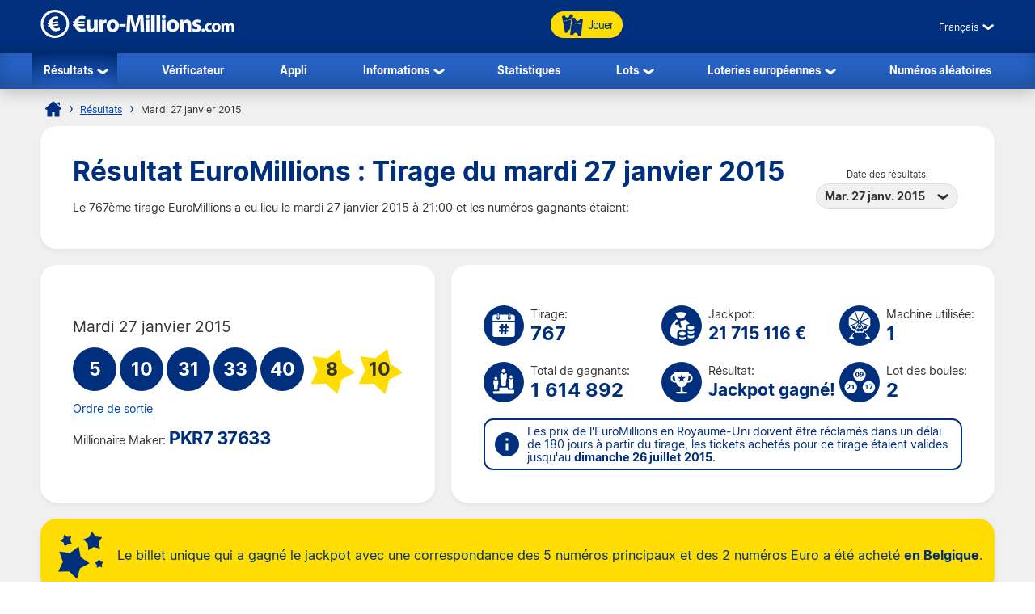

--- FILE ---
content_type: text/html; charset=utf-8
request_url: https://www.euro-millions.com/fr/resultats/27-01-2015
body_size: 19513
content:

<!DOCTYPE html>
<html lang="fr">
<head>

	<title>Résultat EuroMillions : Tirage du mardi 27 janvier 2015</title>
	<meta http-equiv="Content-Type" content="text/html; charset=utf-8">
	<meta name="description" content="Les résultats EuroMillions du tirage de mardi 27 janvier 2015 avec la répartition des gains et le code gagnant My Million.">
	<meta name="keywords" content="résultat euromillions 27-01-2015, 27 janv. 2015, tirage numéro 767">
	<meta name="author" content="Euro-Millions.com">
	<meta name="format-detection" content="telephone=no">
	<meta name="HandheldFriendly" content="True">
	<meta name="viewport" content="width=device-width, initial-scale=1">
	
	<link rel="alternate" hreflang="x-default" href="https://www.euro-millions.com/results/27-01-2015">
<link rel="alternate" hreflang="fr" href="https://www.euro-millions.com/fr/resultats/27-01-2015">
<link rel="alternate" hreflang="de-AT" href="https://www.euro-millions.com/de-at/zahlen/27-01-2015">
<link rel="alternate" hreflang="de-CH" href="https://www.euro-millions.com/de-ch/gewinnzahlen/27-01-2015">
<link rel="alternate" hreflang="de" href="https://www.euro-millions.com/de/gewinnzahlen/27-01-2015">
<link rel="alternate" hreflang="pt" href="https://www.euro-millions.com/pt/resultados/27-01-2015">
<link rel="alternate" hreflang="es" href="https://www.euro-millions.com/es/resultados/27-01-2015">
<link rel="alternate" hreflang="it" href="https://www.euro-millions.com/it/risultati/27-01-2015">
<link rel="alternate" hreflang="sv" href="https://www.euro-millions.com/sv/resultat/27-01-2015">
<link rel="alternate" hreflang="ru" href="https://www.euro-millions.com/ru/rezultaty/27-01-2015">
<link rel="alternate" hreflang="pl" href="https://www.euro-millions.com/pl/wyniki/27-01-2015">
<link rel="alternate" hreflang="zh" href="https://www.euro-millions.com/zh/kaijiang-jieguo/27-01-2015">
<link rel="alternate" hreflang="ro" href="https://www.euro-millions.com/ro/rezultate/27-01-2015">

	
	
		<meta property="og:title" content="Résultat EuroMillions : Tirage du mardi 27 janvier 2015">
		<meta property="og:description" content="Les résultats EuroMillions du tirage de mardi 27 janvier 2015 avec la répartition des gains et le code gagnant My Million.">
		<meta property="og:type" content="website">
		<meta property="og:url" content="https://www.euro-millions.com/fr/resultats/27-01-2015">
		<meta property="og:site_name" content="EuroMillions">
		<meta property="og:image" content="https://www.euro-millions.com/images/facebook-shared-image.jpg">
		<meta property="fb:app_id" content="124973790926555">
		<meta property="fb:admins" content="100001278704026">
	
	
	<link rel="apple-touch-icon" href="/apple-touch-icon.png">
	<link rel="shortcut icon" type="image/x-icon" href="/favicon.ico">
	<link rel="preload" href="/fonts/inter-regular.woff2" as="font" crossorigin="anonymous">
	<link rel="preload" href="/fonts/inter-bold.woff2" as="font" crossorigin="anonymous">
	
	<style>
		@font-face {
			font-family: inter; font-weight: 400; font-style: normal; font-display: swap;
			src: url(/fonts/inter-regular.woff2) format("woff2"), url(/fonts/inter-regular.woff) format("woff"), url(/fonts/inter-regular.ttf) format("truetype");
		}
		@font-face {
			font-family: inter; font-weight: 500 700; font-style: normal; font-display: swap;
			src: url(/fonts/inter-bold.woff2) format("woff2"), url(/fonts/inter-bold.woff) format("woff"), url(/fonts/inter-bold.ttf) format("truetype");
		}
	</style>
	
	<link href="/css/style?v=osCudacpOTEu-p6hxGNkRJLlqUgcLwayJSpFeg9m2wY1" rel="stylesheet"/>

	
	
	<script>
		function addLoadEvent(e){var t=window.onload;if(typeof window.onload!="function"){window.onload=e}else{window.onload=function(){if(t){t()}e()}}};
		function addResizeEvent(e){var t=window.onresize;if(typeof window.onresize!="function"){window.onresize=e}else{window.onresize=function(){if(t){t()}e()}}};
	</script>
	
	<link rel="amphtml" href="https://www.euro-millions.com/amp/fr/resultats/27-01-2015">
<link rel="canonical" href="https://www.euro-millions.com/fr/resultats/27-01-2015">

	
	<script async src="https://www.googletagmanager.com/gtag/js?id=G-L4TC4TYLBM"></script>
	<script>
		window.dataLayer=window.dataLayer||[];
		function gtag(){dataLayer.push(arguments);}
		gtag('js',new Date());
		gtag('config','G-L4TC4TYLBM');
	</script>
	
	<script>addLoadEvent(function(){ setTimeout(function(){ document.getElementById("autoAds").src="https://pagead2.googlesyndication.com/pagead/js/adsbygoogle.js?client=ca-pub-1256563260643852"; }, 5000); });</script>
	<script async id="autoAds" crossorigin="anonymous"></script>
	
</head>

<body>

	
	
	<header>
	
		<div class="inner fx btwn acen">
		
			<div itemscope itemtype="http://schema.org/Organization" id="logo">
				<a itemprop="url" href="/fr/" title="EuroMillions">
					<img itemprop="logo" src="/images/layout/logo.svg" alt="Euro-Millions.com" width="240" height="35">
				</a>
			</div>
			
			<ul id="playNav">
				<li class="mobileXS"><a href="/fr/resultats" title="Résultats EuroMillions"><img src="/images/icons/results.svg" alt="Icon">Résultats</a></li>
				<li class="mobileXS"><a href="/fr/verificateur-de-resultat" title="Vérificateur EuroMillions"><img src="/images/icons/checker.svg" alt="Icon">Vérificateur</a></li>
				<li class="tickets"><a href="/fr/jouer" title="Jouer EuroMillions"><img src="/images/icons/tickets-blue.svg" alt="Icon" class="spin">Jouer</a></li>
			</ul>
			
			<div class="fx acen">
				

	 <div class="languages">
		<div class="current desktop">Français</div>
		<div class="current mobile">FR</div>
		<ul class="langs">
			
					<li><a href="/results/27-01-2015" title="View this page in English" class="en">English</a></li>
				
					<li><a href="/fr/resultats/27-01-2015" title="Voir cette page en français" class="fr">Français</a></li>
				
					<li><a href="/de-at/zahlen/27-01-2015" title="Sehen Sie diese Seite in Deutsch" class="de-AT">Deutsch (AT)</a></li>
				
					<li><a href="/de-ch/gewinnzahlen/27-01-2015" title="Sehen Sie diese Seite in Deutsch" class="de-CH">Deutsch (CH)</a></li>
				
					<li><a href="/de/gewinnzahlen/27-01-2015" title="Sehen Sie diese Seite in Deutsch" class="de">Deutsch</a></li>
				
					<li><a href="/pt/resultados/27-01-2015" title="Leia esta página em Português" class="pt">Português</a></li>
				
					<li><a href="/es/resultados/27-01-2015" title="Ver esta página en español" class="es">Español</a></li>
				
					<li><a href="/it/risultati/27-01-2015" title="Visualizza cuesta pagina in italiano" class="it">Italiano</a></li>
				
					<li><a href="/sv/resultat/27-01-2015" title="Se webbplatsen på svenska" class="sv">Svenska</a></li>
				
					<li><a href="/ru/rezultaty/27-01-2015" title="Посмотреть страницу на русском языке" class="ru">Русский</a></li>
				
					<li><a href="/pl/wyniki/27-01-2015" title="Wyświetl tę stronę w języku polskim" class="pl">Polski</a></li>
				
					<li><a href="/zh/kaijiang-jieguo/27-01-2015" title="中文" class="zh">中文</a></li>
				
					<li class="grey" title="This page is not available in Arabic">العربية</li>
				
					<li><a href="/ro/rezultate/27-01-2015" title="Dă clic pentru a vedea această pagină în română" class="ro">Română</a></li>
				
		</ul>
	</div>
	

				<div id="menuOpen"><span>&#9776;</span></div>
			</div>
			
		</div>
		
		<nav>
			<ul class="inner">
				<li class="sub">
					<a href="/fr/resultats" title="Résultats de l'EuroMillions" class="active">Résultats</a>
					<span class="openSub mobile">+</span>
					<ul>
						<li><a href="/fr/resultats/13-01-2026" title="Dernier résultat de l'EuroMillions">Dernier résultat</a></li>
						 
							<li><a href="/fr/millionaire-maker" title="EuroMillions Millionaire Maker">UK Millionaire Maker</a></li>
						
						<li><a href="/fr/eurodreams/resultats" title="Résultats d'EuroDreams">EuroDreams</a></li>
					</ul>
				</li>
				<li><a href="/fr/verificateur-de-resultat" title="Vérificateur de billet EuroMillions" >Vérificateur</a></li>
				<li><a href="/fr/app" title="Application de la loterie EuroMillions">Appli</a></li> 
				<li class="sub">
					<a href="/fr/informations" title="Informations sur l’EuroMillions">Informations</a>
					<span class="openSub mobile">+</span>
					<ul>
						<li><a href="/fr/comment-jouer" title="Comment jouer à EuroMillions">Comment jouer</a></li>
						<li><a href="/fr/regles" title="Règles du jeu EuroMillions">Règles</a></li>
						<li><a href="/fr/probabilites-de-gagner" title="Probabilités de gagner">Probabilités de gagner</a></li>
						<li><a href="/fr/faqs" title="EuroMillions faqs">FAQs</a></li>
						<li><a href="/fr/jeux-associes" title="Tirages spéciaux">Tirages spéciaux</a></li>
						<li><a href="/fr/super-cagnotte" title="Super cagnotte - des tirages spéciaux">Super cagnotte</a></li>
						<li><a href="/fr/actions-caritatives" title="Actions caritatives">Actions caritatives</a></li>
						<li><a href="/fr/escroqueries" title="Escroqueries de la loterie EuroMillions">Escroqueries</a></li>
						<li><a href="/fr/contacter" title="Contacter Euro-Millions.com">Contacter</a></li>
					</ul>
				</li>
				<li><a href="/fr/statistiques" title="Statistiques d'EuroMillions">Statistiques</a></li>
				<li class="sub">
					<a href="/fr/lots" title="EuroMillions Lots">Lots</a>
					<span class="openSub mobile">+</span>
					<ul>
						<li><a href="/fr/comment-reclamer" title="Comment réclamer son lot">Comment réclamer</a></li>
						<li><a href="/fr/gagnants" title="Gagnants à l'EuroMillions">Gagnants</a></li>
					</ul>
				</li>
				<li class="sub">
					<a href="/fr/loteries-europeennes" title="Loteries européennes">Loteries européennes</a>
					<ul>
						<li><a href="/fr/eurojackpot" title="Jouer &agrave; Eurojackpot">Eurojackpot</a></li>
						<li><a href="/fr/eurodreams" title="Jouer &agrave; EuroDreams">EuroDreams</a></li>
						<li><a href="/fr/loto-francais" title="Jouer &agrave; Loto français">Loto français</a></li>
						<li><a href="/fr/lotto-allemand" title="Jouer &agrave; Lotto allemand">Lotto allemand</a></li>
						<li><a href="/fr/lotto-irlandais" title="Jouer &agrave; Lotto irlandais">Lotto irlandais</a></li>
						<li><a href="/fr/superenalotto-italien" title="Jouer &agrave; SuperEnalotto">SuperEnalotto italien</a></li>
						<li><a href="/fr/el-gordo-de-navidad-espagnol" title="Jouer &agrave; El Gordo de Navidad espagnole">El Gordo de Navidad</a></li>
						<li><a href="/fr/la-primitiva-espagnole" title="Jouer La Primitiva d'espagnole">La Primitiva</a></li>
					</ul>
				</li>
				<li><a href="/fr/generateur-de-numeros-aleatoires" title="Numéro de loterie aléatoire de l'EuroMillions">Numéros aléatoires</a></li>
			</ul>
		</nav>
			
	</header>
	
	<div id="main">
	

<div id="content">

	<ol id="breadcrumb" itemscope itemtype="http://schema.org/BreadcrumbList">
		<li itemprop="itemListElement" itemscope itemtype="http://schema.org/ListItem"><a href="/fr/" title="EuroMillions" itemprop="item"><span itemprop="name">Accueil</span></a><meta itemprop="position" content="1"></li>
		<li itemprop="itemListElement" itemscope itemtype="http://schema.org/ListItem"><a href="/fr/resultats" title="Résultats de l'EuroMillions" itemprop="item"><span itemprop="name">Résultats</span></a><meta itemprop="position" content="2"></li>
		<li>Mardi 27 janvier 2015</li>
	</ol>
	
	<div class="box">
	
		<div class="fx btwn acen wrapSM">
			<div>
				<h1>Résultat EuroMillions : Tirage du mardi 27 janvier 2015</h1>
				
					<p style="padding-right: 10px;">Le 767ème tirage EuroMillions a eu lieu le mardi 27 janvier 2015  à 21:00 et les numéros gagnants étaient:</p>
				
			</div>
			
				<div class="nowrap centred smFull" style="padding: 5px;">
					<span style="font-size: 0.8em;">Date des résultats:</span><br>
					<div class="dropdown">
						<span>Mar. 27 janv. 2015</span>
						<ul>
							
								<li><a href="/fr/resultats/16-01-2026" title="Résultats pour le vendredi 16 janvier 2026">Ven. 16 janv. 2026</a></li>
							
								<li><a href="/fr/resultats/13-01-2026" title="Résultats pour le mardi 13 janvier 2026">Mar. 13 janv. 2026</a></li>
							
								<li><a href="/fr/resultats/09-01-2026" title="Résultats pour le vendredi 9 janvier 2026">Ven. 9 janv. 2026</a></li>
							
								<li><a href="/fr/resultats/06-01-2026" title="Résultats pour le mardi 6 janvier 2026">Mar. 6 janv. 2026</a></li>
							
								<li><a href="/fr/resultats/02-01-2026" title="Résultats pour le vendredi 2 janvier 2026">Ven. 2 janv. 2026</a></li>
							
								<li><a href="/fr/resultats/30-12-2025" title="Résultats pour le mardi 30 décembre 2025">Mar. 30 déc. 2025</a></li>
							
								<li><a href="/fr/resultats/26-12-2025" title="Résultats pour le vendredi 26 décembre 2025">Ven. 26 déc. 2025</a></li>
							
								<li><a href="/fr/resultats/23-12-2025" title="Résultats pour le mardi 23 décembre 2025">Mar. 23 déc. 2025</a></li>
							
								<li><a href="/fr/resultats/19-12-2025" title="Résultats pour le vendredi 19 décembre 2025">Ven. 19 déc. 2025</a></li>
							
								<li><a href="/fr/resultats/16-12-2025" title="Résultats pour le mardi 16 décembre 2025">Mar. 16 déc. 2025</a></li>
							
								<li><a href="/fr/resultats/12-12-2025" title="Résultats pour le vendredi 12 décembre 2025">Ven. 12 déc. 2025</a></li>
							
								<li><a href="/fr/resultats/09-12-2025" title="Résultats pour le mardi 9 décembre 2025">Mar. 9 déc. 2025</a></li>
							
								<li><a href="/fr/resultats/05-12-2025" title="Résultats pour le vendredi 5 décembre 2025">Ven. 5 déc. 2025</a></li>
							
								<li><a href="/fr/resultats/02-12-2025" title="Résultats pour le mardi 2 décembre 2025">Mar. 2 déc. 2025</a></li>
							
								<li><a href="/fr/resultats/28-11-2025" title="Résultats pour le vendredi 28 novembre 2025">Ven. 28 nov. 2025</a></li>
							
								<li><a href="/fr/resultats/25-11-2025" title="Résultats pour le mardi 25 novembre 2025">Mar. 25 nov. 2025</a></li>
							
								<li><a href="/fr/resultats/21-11-2025" title="Résultats pour le vendredi 21 novembre 2025">Ven. 21 nov. 2025</a></li>
							
								<li><a href="/fr/resultats/18-11-2025" title="Résultats pour le mardi 18 novembre 2025">Mar. 18 nov. 2025</a></li>
							
						</ul>
					</div>
				</div>
			
		</div>
		
	</div>
	
	

	<div class="fx btwn wrapSM">
	
		<div class="box half fx col jcen">	
		
			<div class="resultInfo">
		
				<div class="h3" style="color: #333; font-weight: 400;">Mardi 27 janvier 2015</div>
				
				<ul class="balls" id="ballsAscending">
					
						<li class="resultBall ball">5</li>
					
						<li class="resultBall ball">10</li>
					
						<li class="resultBall ball">31</li>
					
						<li class="resultBall ball">33</li>
					
						<li class="resultBall ball">40</li>
					
						<li class="resultBall lucky-star">8</li>
					
						<li class="resultBall lucky-star">10</li>
					
				</ul>
		
				
	
					<ul class="balls" id="ballsDrawn" style="display:none">
						
							<li class="resultBall ball">10</li>
						
							<li class="resultBall ball">33</li>
						
							<li class="resultBall ball">5</li>
						
							<li class="resultBall ball">31</li>
						
							<li class="resultBall ball">40</li>
						
							<li class="resultBall lucky-star">10</li>
						
							<li class="resultBall lucky-star">8</li>
						
					</ul>
					
					<script>
						function BallOrder(obj) {
							if (!obj.drawn) {
								document.getElementById("ballsAscending").style.display = "none";
								document.getElementById("ballsDrawn").style.display = "";
								obj.innerHTML = "Ordre des numéros";
								if (window.ga) ga("send","event","Button","Individual Results","Display in ascending order");
								obj.drawn = true;
							} else {
								document.getElementById("ballsAscending").style.display = "";
								document.getElementById("ballsDrawn").style.display = "none";
								obj.innerHTML = "Ordre de sortie";
								if (window.ga) ga("send","event","Button","Individual Results","Display in drawn order");
								obj.drawn = false;
							}
						}
					</script>
				
					
						<a href="javascript:void(0)" onclick="BallOrder(this)" id="BallOrderLink" style="display: block; padding-bottom: 10px;">Ordre de sortie</a>
					
				
				<div class="fx btwn acen">
				
					<div>
						Millionaire Maker:
									<div class="raffle" style="line-height: 30px;">PKR7 37633</div>
					</div>
					
				</div>
				
			</div>
			
		</div>
		
		
		
		<div class="box halfPlus">
		
			<div class="drawInfo">
		
				<div class="fx wrapSM">

					
						<div class="fx acen dInfo">
							<img src="/images/icons/draw-number.svg" alt="Icon" width="50" height="50" style="margin-right: 8px;">
							<div>
								Tirage:
								<div class="title2">767</div>
							</div>
						</div>
					
						<div class="fx acen dInfo">
							<img src="/images/icons/jackpot.svg" alt="Icon" width="50" height="50" style="margin-right: 8px;">
							<div>
								Jackpot:
								<div class="title2" style="font-size: 1.5em;">21 715 116 &euro;</div>
							</div>
						</div>
					
						<div class="fx acen dInfo mid">
							<img src="/images/icons/ball-machine.svg" alt="Icon" width="50" height="50" style="margin-right: 8px;">
							<div>
								Machine utilisée:
								<div class="title2">1</div>
							</div>
						</div>
					
				
				</div>
			
				<div class="fx wrapSM">
				
					
						<div class="fx acen dInfo">
							<img src="/images/icons/total-winners.svg" alt="Icon" width="50" height="50" style="margin-right: 8px;">
							<div>
								Total de gagnants:
								<div class="title2">1 614 892</div>
							</div>
						</div>
					
						<div class="fx acen dInfo">
							<img src="/images/icons/outcome.svg" alt="Icon" width="50" height="50" style="margin-right: 8px;">
							<div>
								Résultat:
								<div class="title2" style="font-size: 1.5em;">Jackpot gagné!</div>
							</div>
						</div>
					
						<div class="fx acen dInfo mid">
							<img src="/images/icons/ball-set.svg" alt="Icon" width="50" height="50" style="margin-right: 8px;">
							<div>
								Lot des boules:
								<div class="title2">2</div>
							</div>
						</div>
					
				
				</div>
		
				<div class="info" style="margin: 10px 0 0;">
					<span>Les prix de l'EuroMillions en Royaume-Uni doivent être réclamés dans un délai de 180 jours à partir du tirage, les tickets achetés pour ce tirage étaient valides jusqu'au <strong>dimanche 26 juillet 2015</strong>.</span>
				</div>
			
			</div>
			
		</div>
		
	</div>
	
	
	
		<div class="box yellow fx acen" style="padding: 10px 15px;">
			<img src="/images/icons/stars-blue.svg" alt="Stars" width="70" height="70" style="margin-right: 10px;" loading="lazy">
			<p style="margin: 0; font-size: 1.2em;">Le billet unique qui a gagné le jackpot avec une correspondance des 5 numéros principaux et des 2 numéros Euro a été acheté <strong>en Belgique</strong>.</p>
		</div>
	
	
		<div class="box">
	
			

				<div class="fx btwn acen wrapSM">
					<h2 style="margin-bottom: 0;">Rapport de gains</h2>
					<div class="nowrap" style="padding: 10px 0;">
						<span style="font-size: 0.8em;">Pays :</span>
						<div class="dropdown">
							<span>
								
									<img src="/images/flags/eu.svg" alt="Flag" width="28" height="28" loading="lazy">
									Totale
								
							</span>
							<ul class="tabs">
								
									<li>
										<a href="#PrizeAT">
											<img src="/images/flags/at.svg" alt="Flag" width="28" height="28" loading="lazy"> Autriche
										</a>
									</li>
								
									<li>
										<a href="#PrizeBE">
											<img src="/images/flags/be.svg" alt="Flag" width="28" height="28" loading="lazy"> Belgique
										</a>
									</li>
								
									<li>
										<a href="#PrizeES">
											<img src="/images/flags/es.svg" alt="Flag" width="28" height="28" loading="lazy"> Espagne
										</a>
									</li>
								
									<li>
										<a href="#PrizeFR">
											<img src="/images/flags/fr.svg" alt="Flag" width="28" height="28" loading="lazy"> France
										</a>
									</li>
								
									<li>
										<a href="#PrizeIE">
											<img src="/images/flags/ie.svg" alt="Flag" width="28" height="28" loading="lazy"> Irlande
										</a>
									</li>
								
									<li>
										<a href="#PrizeLU">
											<img src="/images/flags/lu.svg" alt="Flag" width="28" height="28" loading="lazy"> Luxembourg
										</a>
									</li>
								
									<li>
										<a href="#PrizePT">
											<img src="/images/flags/pt.svg" alt="Flag" width="28" height="28" loading="lazy"> Portugal
										</a>
									</li>
								
									<li>
										<a href="#PrizeGB">
											<img src="/images/flags/gb.svg" alt="Flag" width="28" height="28" loading="lazy"> Royaume-Uni
										</a>
									</li>
								
									<li>
										<a href="#PrizeCH">
											<img src="/images/flags/ch.svg" alt="Flag" width="28" height="28" loading="lazy"> Suisse
										</a>
									</li>
								
							</ul>
						</div>
					</div>
				</div>
			
			
			
				<div id="PrizeGB">
				
					

						<table class="mobFormat">
							<thead>
								<tr>
									<th>Combinaison</th>
									<th class="righty">Gains</th>
									
										<th class="righty">Gagnants britanniques</th>
									
										<th class="righty">Montant de la cagnotte</th>
									
									<th class="righty">Nombre total de gagnants</th>
								</tr>
							</thead>
							<tbody>
								
									<tr>
										<td data-title="Combinaison" class="colour">
											<span class="prizeName"><span class="ball">5 </span> + <span class="star"> 2</span></span></span>
										</td>
										<td data-title="Gains" class="righty">
											16 266 792,00 &pound;
											
										</td>
										
											<td data-title="Gagnants britanniques" class="righty">
												0
												
											</td>
										
											<td data-title="Montant de la cagnotte" class="righty">
												0,00 &pound;
												
											</td>
										
										<td data-title="Nombre total de gagnants" class="righty">
											1
												
										</td>
									</tr>
								
									<tr>
										<td data-title="Combinaison" class="colour">
											<span class="prizeName"><span class="ball">5 </span> + <span class="star"> 1</span></span></span>
										</td>
										<td data-title="Gains" class="righty">
											377 971,20 &pound;
											
										</td>
										
											<td data-title="Gagnants britanniques" class="righty">
												1
												
											</td>
										
											<td data-title="Montant de la cagnotte" class="righty">
												377 971,20 &pound;
												
											</td>
										
										<td data-title="Nombre total de gagnants" class="righty">
											2
												
										</td>
									</tr>
								
									<tr>
										<td data-title="Combinaison" class="colour">
											<span class="prizeName"><span class="ball">5</span></span>
										</td>
										<td data-title="Gains" class="righty">
											50 396,10 &pound;
											
										</td>
										
											<td data-title="Gagnants britanniques" class="righty">
												1
												
											</td>
										
											<td data-title="Montant de la cagnotte" class="righty">
												50 396,10 &pound;
												
											</td>
										
										<td data-title="Nombre total de gagnants" class="righty">
											5
												
										</td>
									</tr>
								
									<tr>
										<td data-title="Combinaison" class="colour">
											<span class="prizeName"><span class="ball">4 </span> + <span class="star"> 2</span></span></span>
										</td>
										<td data-title="Gains" class="righty">
											4 199,60 &pound;
											
										</td>
										
											<td data-title="Gagnants britanniques" class="righty">
												10
												
											</td>
										
											<td data-title="Montant de la cagnotte" class="righty">
												41 996,00 &pound;
												
											</td>
										
										<td data-title="Nombre total de gagnants" class="righty">
											30
												
										</td>
									</tr>
								
									<tr>
										<td data-title="Combinaison" class="colour">
											<span class="prizeName"><span class="ball">4 </span> + <span class="star"> 1</span></span></span>
										</td>
										<td data-title="Gains" class="righty">
											185,50 &pound;
											
										</td>
										
											<td data-title="Gagnants britanniques" class="righty">
												132
												
											</td>
										
											<td data-title="Montant de la cagnotte" class="righty">
												24 486,00 &pound;
												
											</td>
										
										<td data-title="Nombre total de gagnants" class="righty">
											594
												
										</td>
									</tr>
								
									<tr>
										<td data-title="Combinaison" class="colour">
											<span class="prizeName"><span class="ball">4</span></span>
										</td>
										<td data-title="Gains" class="righty">
											84,90 &pound;
											
										</td>
										
											<td data-title="Gagnants britanniques" class="righty">
												300
												
											</td>
										
											<td data-title="Montant de la cagnotte" class="righty">
												25 470,00 &pound;
												
											</td>
										
										<td data-title="Nombre total de gagnants" class="righty">
											1 298
												
										</td>
									</tr>
								
									<tr>
										<td data-title="Combinaison" class="colour">
											<span class="prizeName"><span class="ball">3 </span> + <span class="star"> 2</span></span></span>
										</td>
										<td data-title="Gains" class="righty">
											60,10 &pound;
											
										</td>
										
											<td data-title="Gagnants britanniques" class="righty">
												320
												
											</td>
										
											<td data-title="Montant de la cagnotte" class="righty">
												19 232,00 &pound;
												
											</td>
										
										<td data-title="Nombre total de gagnants" class="righty">
											1 309
												
										</td>
									</tr>
								
									<tr>
										<td data-title="Combinaison" class="colour">
											<span class="prizeName"><span class="ball">2 </span> + <span class="star"> 2</span></span></span>
										</td>
										<td data-title="Gains" class="righty">
											17,80 &pound;
											
										</td>
										
											<td data-title="Gagnants britanniques" class="righty">
												4 945
												
											</td>
										
											<td data-title="Montant de la cagnotte" class="righty">
												88 021,00 &pound;
												
											</td>
										
										<td data-title="Nombre total de gagnants" class="righty">
											20 343
												
										</td>
									</tr>
								
									<tr>
										<td data-title="Combinaison" class="colour">
											<span class="prizeName"><span class="ball">3 </span> + <span class="star"> 1</span></span></span>
										</td>
										<td data-title="Gains" class="righty">
											11,90 &pound;
											
										</td>
										
											<td data-title="Gagnants britanniques" class="righty">
												6 290
												
											</td>
										
											<td data-title="Montant de la cagnotte" class="righty">
												74 851,00 &pound;
												
											</td>
										
										<td data-title="Nombre total de gagnants" class="righty">
											28 960
												
										</td>
									</tr>
								
									<tr>
										<td data-title="Combinaison" class="colour">
											<span class="prizeName"><span class="ball">3</span></span>
										</td>
										<td data-title="Gains" class="righty">
											9,00 &pound;
											
										</td>
										
											<td data-title="Gagnants britanniques" class="righty">
												14 063
												
											</td>
										
											<td data-title="Montant de la cagnotte" class="righty">
												126 567,00 &pound;
												
											</td>
										
										<td data-title="Nombre total de gagnants" class="righty">
											64 278
												
										</td>
									</tr>
								
									<tr>
										<td data-title="Combinaison" class="colour">
											<span class="prizeName"><span class="ball">1 </span> + <span class="star"> 2</span></span></span>
										</td>
										<td data-title="Gains" class="righty">
											9,70 &pound;
											
										</td>
										
											<td data-title="Gagnants britanniques" class="righty">
												25 735
												
											</td>
										
											<td data-title="Montant de la cagnotte" class="righty">
												249 629,50 &pound;
												
											</td>
										
										<td data-title="Nombre total de gagnants" class="righty">
											104 605
												
										</td>
									</tr>
								
									<tr>
										<td data-title="Combinaison" class="colour">
											<span class="prizeName"><span class="ball">2 </span> + <span class="star"> 1</span></span></span>
										</td>
										<td data-title="Gains" class="righty">
											6,40 &pound;
											
										</td>
										
											<td data-title="Gagnants britanniques" class="righty">
												96 095
												
											</td>
										
											<td data-title="Montant de la cagnotte" class="righty">
												615 008,00 &pound;
												
											</td>
										
										<td data-title="Nombre total de gagnants" class="righty">
											426 499
												
										</td>
									</tr>
								
									<tr>
										<td data-title="Combinaison" class="colour">
											<span class="prizeName"><span class="ball">2</span></span>
										</td>
										<td data-title="Gains" class="righty">
											2,90 &pound;
											
										</td>
										
											<td data-title="Gagnants britanniques" class="righty">
												211 235
												
											</td>
										
											<td data-title="Montant de la cagnotte" class="righty">
												612 581,50 &pound;
												
											</td>
										
										<td data-title="Nombre total de gagnants" class="righty">
											966 968
												
										</td>
									</tr>
								
									<tr class="totals">
										<td data-title="Combinaison" class="colour">
											<span class="prizeName">Totals</span>
										</td>
										<td data-title="Gains" class="righty">
											
												-
											
										</td>
										
											<td data-title="Gagnants britanniques" class="righty">
												359 127
												
											</td>
										
											<td data-title="Montant de la cagnotte" class="righty">
												2 306 209,30 &pound;
												
											</td>
										
										<td data-title="Nombre total de gagnants" class="righty">
											1 614 892
												
										</td>
									</tr>
								
							</tbody>
						</table>
					
						
				
				</div>
			
			
			
				<div id="PrizeFR">
				
					

						<table class="mobFormat">
							<thead>
								<tr>
									<th>Combinaison</th>
									<th class="righty">Gains</th>
									
										<th class="righty">Gagnants français</th>
									
										<th class="righty">Montant de la cagnotte</th>
									
									<th class="righty">Nombre total de gagnants</th>
								</tr>
							</thead>
							<tbody>
								
									<tr>
										<td data-title="Combinaison" class="colour">
											<span class="prizeName"><span class="ball">5 </span> + <span class="star"> 2</span></span></span>
										</td>
										<td data-title="Gains" class="righty">
											21 715 116,00 &euro;
											
										</td>
										
											<td data-title="Gagnants français" class="righty">
												0
												
											</td>
										
											<td data-title="Montant de la cagnotte" class="righty">
												0,00 &euro;
												
											</td>
										
										<td data-title="Nombre total de gagnants" class="righty">
											1
												
										</td>
									</tr>
								
									<tr>
										<td data-title="Combinaison" class="colour">
											<span class="prizeName"><span class="ball">5 </span> + <span class="star"> 1</span></span></span>
										</td>
										<td data-title="Gains" class="righty">
											503 633,60 &euro;
											
										</td>
										
											<td data-title="Gagnants français" class="righty">
												0
												
											</td>
										
											<td data-title="Montant de la cagnotte" class="righty">
												0,00 &euro;
												
											</td>
										
										<td data-title="Nombre total de gagnants" class="righty">
											2
												
										</td>
									</tr>
								
									<tr>
										<td data-title="Combinaison" class="colour">
											<span class="prizeName"><span class="ball">5</span></span>
										</td>
										<td data-title="Gains" class="righty">
											67 151,10 &euro;
											
										</td>
										
											<td data-title="Gagnants français" class="righty">
												1
												
											</td>
										
											<td data-title="Montant de la cagnotte" class="righty">
												67 151,10 &euro;
												
											</td>
										
										<td data-title="Nombre total de gagnants" class="righty">
											5
												
										</td>
									</tr>
								
									<tr>
										<td data-title="Combinaison" class="colour">
											<span class="prizeName"><span class="ball">4 </span> + <span class="star"> 2</span></span></span>
										</td>
										<td data-title="Gains" class="righty">
											5 595,90 &euro;
											
										</td>
										
											<td data-title="Gagnants français" class="righty">
												6
												
											</td>
										
											<td data-title="Montant de la cagnotte" class="righty">
												33 575,40 &euro;
												
											</td>
										
										<td data-title="Nombre total de gagnants" class="righty">
											30
												
										</td>
									</tr>
								
									<tr>
										<td data-title="Combinaison" class="colour">
											<span class="prizeName"><span class="ball">4 </span> + <span class="star"> 1</span></span></span>
										</td>
										<td data-title="Gains" class="righty">
											247,20 &euro;
											
										</td>
										
											<td data-title="Gagnants français" class="righty">
												118
												
											</td>
										
											<td data-title="Montant de la cagnotte" class="righty">
												29 169,60 &euro;
												
											</td>
										
										<td data-title="Nombre total de gagnants" class="righty">
											594
												
										</td>
									</tr>
								
									<tr>
										<td data-title="Combinaison" class="colour">
											<span class="prizeName"><span class="ball">4</span></span>
										</td>
										<td data-title="Gains" class="righty">
											113,10 &euro;
											
										</td>
										
											<td data-title="Gagnants français" class="righty">
												245
												
											</td>
										
											<td data-title="Montant de la cagnotte" class="righty">
												27 709,50 &euro;
												
											</td>
										
										<td data-title="Nombre total de gagnants" class="righty">
											1 298
												
										</td>
									</tr>
								
									<tr>
										<td data-title="Combinaison" class="colour">
											<span class="prizeName"><span class="ball">3 </span> + <span class="star"> 2</span></span></span>
										</td>
										<td data-title="Gains" class="righty">
											80,10 &euro;
											
										</td>
										
											<td data-title="Gagnants français" class="righty">
												245
												
											</td>
										
											<td data-title="Montant de la cagnotte" class="righty">
												19 624,50 &euro;
												
											</td>
										
										<td data-title="Nombre total de gagnants" class="righty">
											1 309
												
										</td>
									</tr>
								
									<tr>
										<td data-title="Combinaison" class="colour">
											<span class="prizeName"><span class="ball">2 </span> + <span class="star"> 2</span></span></span>
										</td>
										<td data-title="Gains" class="righty">
											23,70 &euro;
											
										</td>
										
											<td data-title="Gagnants français" class="righty">
												4 132
												
											</td>
										
											<td data-title="Montant de la cagnotte" class="righty">
												97 928,40 &euro;
												
											</td>
										
										<td data-title="Nombre total de gagnants" class="righty">
											20 343
												
										</td>
									</tr>
								
									<tr>
										<td data-title="Combinaison" class="colour">
											<span class="prizeName"><span class="ball">3 </span> + <span class="star"> 1</span></span></span>
										</td>
										<td data-title="Gains" class="righty">
											15,90 &euro;
											
										</td>
										
											<td data-title="Gagnants français" class="righty">
												5 790
												
											</td>
										
											<td data-title="Montant de la cagnotte" class="righty">
												92 061,00 &euro;
												
											</td>
										
										<td data-title="Nombre total de gagnants" class="righty">
											28 960
												
										</td>
									</tr>
								
									<tr>
										<td data-title="Combinaison" class="colour">
											<span class="prizeName"><span class="ball">3</span></span>
										</td>
										<td data-title="Gains" class="righty">
											12,00 &euro;
											
										</td>
										
											<td data-title="Gagnants français" class="righty">
												12 709
												
											</td>
										
											<td data-title="Montant de la cagnotte" class="righty">
												152 508,00 &euro;
												
											</td>
										
										<td data-title="Nombre total de gagnants" class="righty">
											64 278
												
										</td>
									</tr>
								
									<tr>
										<td data-title="Combinaison" class="colour">
											<span class="prizeName"><span class="ball">1 </span> + <span class="star"> 2</span></span></span>
										</td>
										<td data-title="Gains" class="righty">
											13,00 &euro;
											
										</td>
										
											<td data-title="Gagnants français" class="righty">
												20 809
												
											</td>
										
											<td data-title="Montant de la cagnotte" class="righty">
												270 517,00 &euro;
												
											</td>
										
										<td data-title="Nombre total de gagnants" class="righty">
											104 605
												
										</td>
									</tr>
								
									<tr>
										<td data-title="Combinaison" class="colour">
											<span class="prizeName"><span class="ball">2 </span> + <span class="star"> 1</span></span></span>
										</td>
										<td data-title="Gains" class="righty">
											8,60 &euro;
											
										</td>
										
											<td data-title="Gagnants français" class="righty">
												85 207
												
											</td>
										
											<td data-title="Montant de la cagnotte" class="righty">
												732 780,20 &euro;
												
											</td>
										
										<td data-title="Nombre total de gagnants" class="righty">
											426 499
												
										</td>
									</tr>
								
									<tr>
										<td data-title="Combinaison" class="colour">
											<span class="prizeName"><span class="ball">2</span></span>
										</td>
										<td data-title="Gains" class="righty">
											3,90 &euro;
											
										</td>
										
											<td data-title="Gagnants français" class="righty">
												195 374
												
											</td>
										
											<td data-title="Montant de la cagnotte" class="righty">
												761 958,60 &euro;
												
											</td>
										
										<td data-title="Nombre total de gagnants" class="righty">
											966 968
												
										</td>
									</tr>
								
									<tr class="totals">
										<td data-title="Combinaison" class="colour">
											<span class="prizeName">Totals</span>
										</td>
										<td data-title="Gains" class="righty">
											
												-
											
										</td>
										
											<td data-title="Gagnants français" class="righty">
												324 636
												
											</td>
										
											<td data-title="Montant de la cagnotte" class="righty">
												2 284 983,30 &euro;
												
											</td>
										
										<td data-title="Nombre total de gagnants" class="righty">
											1 614 892
													
										</td>
									</tr>
								
							</tbody>
						</table>
					
						
				
				</div>
			
			
			
				<div id="PrizeES">
				
					

						<table class="mobFormat">
							<thead>
								<tr>
									<th>Combinaison</th>
									<th class="righty">Gains</th>
									
										<th class="righty">Gagnants espagnols</th>
									
										<th class="righty">Montant de la cagnotte</th>
									
									<th class="righty">Nombre total de gagnants</th>
								</tr>
							</thead>
							<tbody>
								
									<tr>
										<td data-title="Combinaison" class="colour">
											<span class="prizeName"><span class="ball">5 </span> + <span class="star"> 2</span></span></span>
										</td>
										<td data-title="Gains" class="righty">
											21 715 116,00 &euro;
											
										</td>
										
											<td data-title="Gagnants espagnols" class="righty">
												0
												
											</td>
										
											<td data-title="Montant de la cagnotte" class="righty">
												0,00 &euro;
												
											</td>
										
										<td data-title="Nombre total de gagnants" class="righty">
											1
												
										</td>
									</tr>
								
									<tr>
										<td data-title="Combinaison" class="colour">
											<span class="prizeName"><span class="ball">5 </span> + <span class="star"> 1</span></span></span>
										</td>
										<td data-title="Gains" class="righty">
											503 633,64 &euro;
											
										</td>
										
											<td data-title="Gagnants espagnols" class="righty">
												0
												
											</td>
										
											<td data-title="Montant de la cagnotte" class="righty">
												0,00 &euro;
												
											</td>
										
										<td data-title="Nombre total de gagnants" class="righty">
											2
												
										</td>
									</tr>
								
									<tr>
										<td data-title="Combinaison" class="colour">
											<span class="prizeName"><span class="ball">5</span></span>
										</td>
										<td data-title="Gains" class="righty">
											67 151,15 &euro;
											
										</td>
										
											<td data-title="Gagnants espagnols" class="righty">
												2
												
											</td>
										
											<td data-title="Montant de la cagnotte" class="righty">
												134 302,30 &euro;
												
											</td>
										
										<td data-title="Nombre total de gagnants" class="righty">
											5
												
										</td>
									</tr>
								
									<tr>
										<td data-title="Combinaison" class="colour">
											<span class="prizeName"><span class="ball">4 </span> + <span class="star"> 2</span></span></span>
										</td>
										<td data-title="Gains" class="righty">
											5 595,93 &euro;
											
										</td>
										
											<td data-title="Gagnants espagnols" class="righty">
												7
												
											</td>
										
											<td data-title="Montant de la cagnotte" class="righty">
												39 171,51 &euro;
												
											</td>
										
										<td data-title="Nombre total de gagnants" class="righty">
											30
												
										</td>
									</tr>
								
									<tr>
										<td data-title="Combinaison" class="colour">
											<span class="prizeName"><span class="ball">4 </span> + <span class="star"> 1</span></span></span>
										</td>
										<td data-title="Gains" class="righty">
											247,29 &euro;
											
										</td>
										
											<td data-title="Gagnants espagnols" class="righty">
												129
												
											</td>
										
											<td data-title="Montant de la cagnotte" class="righty">
												31 900,41 &euro;
												
											</td>
										
										<td data-title="Nombre total de gagnants" class="righty">
											594
												
										</td>
									</tr>
								
									<tr>
										<td data-title="Combinaison" class="colour">
											<span class="prizeName"><span class="ball">4</span></span>
										</td>
										<td data-title="Gains" class="righty">
											113,17 &euro;
											
										</td>
										
											<td data-title="Gagnants espagnols" class="righty">
												308
												
											</td>
										
											<td data-title="Montant de la cagnotte" class="righty">
												34 856,36 &euro;
												
											</td>
										
										<td data-title="Nombre total de gagnants" class="righty">
											1 298
												
										</td>
									</tr>
								
									<tr>
										<td data-title="Combinaison" class="colour">
											<span class="prizeName"><span class="ball">3 </span> + <span class="star"> 2</span></span></span>
										</td>
										<td data-title="Gains" class="righty">
											80,16 &euro;
											
										</td>
										
											<td data-title="Gagnants espagnols" class="righty">
												283
												
											</td>
										
											<td data-title="Montant de la cagnotte" class="righty">
												22 685,28 &euro;
												
											</td>
										
										<td data-title="Nombre total de gagnants" class="righty">
											1 309
												
										</td>
									</tr>
								
									<tr>
										<td data-title="Combinaison" class="colour">
											<span class="prizeName"><span class="ball">2 </span> + <span class="star"> 2</span></span></span>
										</td>
										<td data-title="Gains" class="righty">
											23,73 &euro;
											
										</td>
										
											<td data-title="Gagnants espagnols" class="righty">
												4 490
												
											</td>
										
											<td data-title="Montant de la cagnotte" class="righty">
												106 547,70 &euro;
												
											</td>
										
										<td data-title="Nombre total de gagnants" class="righty">
											20 343
												
										</td>
									</tr>
								
									<tr>
										<td data-title="Combinaison" class="colour">
											<span class="prizeName"><span class="ball">3 </span> + <span class="star"> 1</span></span></span>
										</td>
										<td data-title="Gains" class="righty">
											15,94 &euro;
											
										</td>
										
											<td data-title="Gagnants espagnols" class="righty">
												6 509
												
											</td>
										
											<td data-title="Montant de la cagnotte" class="righty">
												103 753,46 &euro;
												
											</td>
										
										<td data-title="Nombre total de gagnants" class="righty">
											28 960
												
										</td>
									</tr>
								
									<tr>
										<td data-title="Combinaison" class="colour">
											<span class="prizeName"><span class="ball">3</span></span>
										</td>
										<td data-title="Gains" class="righty">
											12,08 &euro;
											
										</td>
										
											<td data-title="Gagnants espagnols" class="righty">
												15 046
												
											</td>
										
											<td data-title="Montant de la cagnotte" class="righty">
												181 755,68 &euro;
												
											</td>
										
										<td data-title="Nombre total de gagnants" class="righty">
											64 278
												
										</td>
									</tr>
								
									<tr>
										<td data-title="Combinaison" class="colour">
											<span class="prizeName"><span class="ball">1 </span> + <span class="star"> 2</span></span></span>
										</td>
										<td data-title="Gains" class="righty">
											13,04 &euro;
											
										</td>
										
											<td data-title="Gagnants espagnols" class="righty">
												22 518
												
											</td>
										
											<td data-title="Montant de la cagnotte" class="righty">
												293 634,72 &euro;
												
											</td>
										
										<td data-title="Nombre total de gagnants" class="righty">
											104 605
												
										</td>
									</tr>
								
									<tr>
										<td data-title="Combinaison" class="colour">
											<span class="prizeName"><span class="ball">2 </span> + <span class="star"> 1</span></span></span>
										</td>
										<td data-title="Gains" class="righty">
											8,66 &euro;
											
										</td>
										
											<td data-title="Gagnants espagnols" class="righty">
												95 399
												
											</td>
										
											<td data-title="Montant de la cagnotte" class="righty">
												826 155,34 &euro;
												
											</td>
										
										<td data-title="Nombre total de gagnants" class="righty">
											426 499
												
										</td>
									</tr>
								
									<tr>
										<td data-title="Combinaison" class="colour">
											<span class="prizeName"><span class="ball">2</span></span>
										</td>
										<td data-title="Gains" class="righty">
											3,91 &euro;
											
										</td>
										
											<td data-title="Gagnants espagnols" class="righty">
												221 147
												
											</td>
										
											<td data-title="Montant de la cagnotte" class="righty">
												864 684,77 &euro;
												
											</td>
										
										<td data-title="Nombre total de gagnants" class="righty">
											966 968
												
										</td>
									</tr>
								
									<tr class="totals">
										<td data-title="Combinaison" class="colour">
											<span class="prizeName">Totals</span>
										</td>
										<td data-title="Gains" class="righty">
											
												-
											
										</td>
										
											<td data-title="Gagnants espagnols" class="righty">
												365 838
												
											</td>
										
											<td data-title="Montant de la cagnotte" class="righty">
												2 639 447,53 &euro;
												
											</td>
										
										<td data-title="Nombre total de gagnants" class="righty">
											1 614 892
												
										</td>
									</tr>
								
							</tbody>
						</table>
					
						
				
				</div>
			
			
			
				<div id="PrizeIE">
				
					

						<table class="mobFormat">
							<thead>
								<tr>
									<th>Combinaison</th>
									<th class="righty">Gains</th>
									
										<th class="righty">Gagnants irlandais</th>
									
										<th class="righty">Montant de la cagnotte</th>
									
									<th class="righty">Nombre total de gagnants</th>
								</tr>
							</thead>
							<tbody>
								
									<tr>
										<td data-title="Combinaison" class="colour">
											<span class="prizeName"><span class="ball">5 </span> + <span class="star"> 2</span></span></span>
										</td>
										<td data-title="Gains" class="righty">
											21 715 116,00 &euro;
											
										</td>
										
											<td data-title="Gagnants irlandais" class="righty">
												0
												
											</td>
										
											<td data-title="Montant de la cagnotte" class="righty">
												0,00 &euro;
												
											</td>
										
										<td data-title="Nombre total de gagnants" class="righty">
											1
												
										</td>
									</tr>
								
									<tr>
										<td data-title="Combinaison" class="colour">
											<span class="prizeName"><span class="ball">5 </span> + <span class="star"> 1</span></span></span>
										</td>
										<td data-title="Gains" class="righty">
											503 634,00 &euro;
											
										</td>
										
											<td data-title="Gagnants irlandais" class="righty">
												0
												
											</td>
										
											<td data-title="Montant de la cagnotte" class="righty">
												0,00 &euro;
												
											</td>
										
										<td data-title="Nombre total de gagnants" class="righty">
											2
												
										</td>
									</tr>
								
									<tr>
										<td data-title="Combinaison" class="colour">
											<span class="prizeName"><span class="ball">5</span></span>
										</td>
										<td data-title="Gains" class="righty">
											67 151,00 &euro;
											
										</td>
										
											<td data-title="Gagnants irlandais" class="righty">
												0
												
											</td>
										
											<td data-title="Montant de la cagnotte" class="righty">
												0,00 &euro;
												
											</td>
										
										<td data-title="Nombre total de gagnants" class="righty">
											5
												
										</td>
									</tr>
								
									<tr>
										<td data-title="Combinaison" class="colour">
											<span class="prizeName"><span class="ball">4 </span> + <span class="star"> 2</span></span></span>
										</td>
										<td data-title="Gains" class="righty">
											5 596,00 &euro;
											
										</td>
										
											<td data-title="Gagnants irlandais" class="righty">
												0
												
											</td>
										
											<td data-title="Montant de la cagnotte" class="righty">
												0,00 &euro;
												
											</td>
										
										<td data-title="Nombre total de gagnants" class="righty">
											30
												
										</td>
									</tr>
								
									<tr>
										<td data-title="Combinaison" class="colour">
											<span class="prizeName"><span class="ball">4 </span> + <span class="star"> 1</span></span></span>
										</td>
										<td data-title="Gains" class="righty">
											247,00 &euro;
											
										</td>
										
											<td data-title="Gagnants irlandais" class="righty">
												18
												
											</td>
										
											<td data-title="Montant de la cagnotte" class="righty">
												4 446,00 &euro;
												
											</td>
										
										<td data-title="Nombre total de gagnants" class="righty">
											594
												
										</td>
									</tr>
								
									<tr>
										<td data-title="Combinaison" class="colour">
											<span class="prizeName"><span class="ball">4</span></span>
										</td>
										<td data-title="Gains" class="righty">
											113,00 &euro;
											
										</td>
										
											<td data-title="Gagnants irlandais" class="righty">
												23
												
											</td>
										
											<td data-title="Montant de la cagnotte" class="righty">
												2 599,00 &euro;
												
											</td>
										
										<td data-title="Nombre total de gagnants" class="righty">
											1 298
												
										</td>
									</tr>
								
									<tr>
										<td data-title="Combinaison" class="colour">
											<span class="prizeName"><span class="ball">3 </span> + <span class="star"> 2</span></span></span>
										</td>
										<td data-title="Gains" class="righty">
											80,00 &euro;
											
										</td>
										
											<td data-title="Gagnants irlandais" class="righty">
												34
												
											</td>
										
											<td data-title="Montant de la cagnotte" class="righty">
												2 720,00 &euro;
												
											</td>
										
										<td data-title="Nombre total de gagnants" class="righty">
											1 309
												
										</td>
									</tr>
								
									<tr>
										<td data-title="Combinaison" class="colour">
											<span class="prizeName"><span class="ball">2 </span> + <span class="star"> 2</span></span></span>
										</td>
										<td data-title="Gains" class="righty">
											24,00 &euro;
											
										</td>
										
											<td data-title="Gagnants irlandais" class="righty">
												419
												
											</td>
										
											<td data-title="Montant de la cagnotte" class="righty">
												10 056,00 &euro;
												
											</td>
										
										<td data-title="Nombre total de gagnants" class="righty">
											20 343
												
										</td>
									</tr>
								
									<tr>
										<td data-title="Combinaison" class="colour">
											<span class="prizeName"><span class="ball">3 </span> + <span class="star"> 1</span></span></span>
										</td>
										<td data-title="Gains" class="righty">
											16,00 &euro;
											
										</td>
										
											<td data-title="Gagnants irlandais" class="righty">
												587
												
											</td>
										
											<td data-title="Montant de la cagnotte" class="righty">
												9 392,00 &euro;
												
											</td>
										
										<td data-title="Nombre total de gagnants" class="righty">
											28 960
												
										</td>
									</tr>
								
									<tr>
										<td data-title="Combinaison" class="colour">
											<span class="prizeName"><span class="ball">3</span></span>
										</td>
										<td data-title="Gains" class="righty">
											12,00 &euro;
											
										</td>
										
											<td data-title="Gagnants irlandais" class="righty">
												1 216
												
											</td>
										
											<td data-title="Montant de la cagnotte" class="righty">
												14 592,00 &euro;
												
											</td>
										
										<td data-title="Nombre total de gagnants" class="righty">
											64 278
												
										</td>
									</tr>
								
									<tr>
										<td data-title="Combinaison" class="colour">
											<span class="prizeName"><span class="ball">1 </span> + <span class="star"> 2</span></span></span>
										</td>
										<td data-title="Gains" class="righty">
											13,00 &euro;
											
										</td>
										
											<td data-title="Gagnants irlandais" class="righty">
												2 303
												
											</td>
										
											<td data-title="Montant de la cagnotte" class="righty">
												29 939,00 &euro;
												
											</td>
										
										<td data-title="Nombre total de gagnants" class="righty">
											104 605
												
										</td>
									</tr>
								
									<tr>
										<td data-title="Combinaison" class="colour">
											<span class="prizeName"><span class="ball">2 </span> + <span class="star"> 1</span></span></span>
										</td>
										<td data-title="Gains" class="righty">
											9,00 &euro;
											
										</td>
										
											<td data-title="Gagnants irlandais" class="righty">
												8 376
												
											</td>
										
											<td data-title="Montant de la cagnotte" class="righty">
												75 384,00 &euro;
												
											</td>
										
										<td data-title="Nombre total de gagnants" class="righty">
											426 499
												
										</td>
									</tr>
								
									<tr>
										<td data-title="Combinaison" class="colour">
											<span class="prizeName"><span class="ball">2</span></span>
										</td>
										<td data-title="Gains" class="righty">
											4,00 &euro;
											
										</td>
										
											<td data-title="Gagnants irlandais" class="righty">
												17 992
												
											</td>
										
											<td data-title="Montant de la cagnotte" class="righty">
												71 968,00 &euro;
												
											</td>
										
										<td data-title="Nombre total de gagnants" class="righty">
											966 968
												
										</td>
									</tr>
								
									<tr class="totals">
										<td data-title="Combinaison" class="colour">
											<span class="prizeName">Totals</span>
										</td>
										<td data-title="Gains" class="righty">
											
												-
											
										</td>
										
											<td data-title="Gagnants irlandais" class="righty">
												30 968
												
											</td>
										
											<td data-title="Montant de la cagnotte" class="righty">
												221 096,00 &euro;
												
											</td>
										
										<td data-title="Nombre total de gagnants" class="righty">
											1 614 892
												
										</td>
									</tr>
								
							</tbody>
						</table>
					
						
				
				</div>
			
			
			
				<div id="PrizePT">
				
					

						<table class="mobFormat">
							<thead>
								<tr>
									<th>Combinaison</th>
									<th class="righty">Gains</th>
									
										<th class="righty">Gagnants portugais</th>
									
										<th class="righty">Montant de la cagnotte</th>
									
									<th class="righty">Nombre total de gagnants</th>
								</tr>
							</thead>
							<tbody>
								
									<tr>
										<td data-title="Combinaison" class="colour">
											<span class="prizeName"><span class="ball">5 </span> + <span class="star"> 2</span></span></span>
										</td>
										<td data-title="Gains" class="righty">
											21 715 116,00 &euro;
											
										</td>
										
											<td data-title="Gagnants portugais" class="righty">
												0
												
											</td>
										
											<td data-title="Montant de la cagnotte" class="righty">
												0,00 &euro;
												
											</td>
										
										<td data-title="Nombre total de gagnants" class="righty">
											1
												
										</td>
									</tr>
								
									<tr>
										<td data-title="Combinaison" class="colour">
											<span class="prizeName"><span class="ball">5 </span> + <span class="star"> 1</span></span></span>
										</td>
										<td data-title="Gains" class="righty">
											503 633,64 &euro;
											
										</td>
										
											<td data-title="Gagnants portugais" class="righty">
												1
												
											</td>
										
											<td data-title="Montant de la cagnotte" class="righty">
												503 633,64 &euro;
												
											</td>
										
										<td data-title="Nombre total de gagnants" class="righty">
											2
												
										</td>
									</tr>
								
									<tr>
										<td data-title="Combinaison" class="colour">
											<span class="prizeName"><span class="ball">5</span></span>
										</td>
										<td data-title="Gains" class="righty">
											67 151,15 &euro;
											
										</td>
										
											<td data-title="Gagnants portugais" class="righty">
												0
												
											</td>
										
											<td data-title="Montant de la cagnotte" class="righty">
												0,00 &euro;
												
											</td>
										
										<td data-title="Nombre total de gagnants" class="righty">
											5
												
										</td>
									</tr>
								
									<tr>
										<td data-title="Combinaison" class="colour">
											<span class="prizeName"><span class="ball">4 </span> + <span class="star"> 2</span></span></span>
										</td>
										<td data-title="Gains" class="righty">
											5 595,92 &euro;
											
										</td>
										
											<td data-title="Gagnants portugais" class="righty">
												1
												
											</td>
										
											<td data-title="Montant de la cagnotte" class="righty">
												5 595,92 &euro;
												
											</td>
										
										<td data-title="Nombre total de gagnants" class="righty">
											30
												
										</td>
									</tr>
								
									<tr>
										<td data-title="Combinaison" class="colour">
											<span class="prizeName"><span class="ball">4 </span> + <span class="star"> 1</span></span></span>
										</td>
										<td data-title="Gains" class="righty">
											247,29 &euro;
											
										</td>
										
											<td data-title="Gagnants portugais" class="righty">
												92
												
											</td>
										
											<td data-title="Montant de la cagnotte" class="righty">
												22 750,68 &euro;
												
											</td>
										
										<td data-title="Nombre total de gagnants" class="righty">
											594
												
										</td>
									</tr>
								
									<tr>
										<td data-title="Combinaison" class="colour">
											<span class="prizeName"><span class="ball">4</span></span>
										</td>
										<td data-title="Gains" class="righty">
											113,16 &euro;
											
										</td>
										
											<td data-title="Gagnants portugais" class="righty">
												215
												
											</td>
										
											<td data-title="Montant de la cagnotte" class="righty">
												24 329,40 &euro;
												
											</td>
										
										<td data-title="Nombre total de gagnants" class="righty">
											1 298
												
										</td>
									</tr>
								
									<tr>
										<td data-title="Combinaison" class="colour">
											<span class="prizeName"><span class="ball">3 </span> + <span class="star"> 2</span></span></span>
										</td>
										<td data-title="Gains" class="righty">
											80,15 &euro;
											
										</td>
										
											<td data-title="Gagnants portugais" class="righty">
												201
												
											</td>
										
											<td data-title="Montant de la cagnotte" class="righty">
												16 110,15 &euro;
												
											</td>
										
										<td data-title="Nombre total de gagnants" class="righty">
											1 309
												
										</td>
									</tr>
								
									<tr>
										<td data-title="Combinaison" class="colour">
											<span class="prizeName"><span class="ball">2 </span> + <span class="star"> 2</span></span></span>
										</td>
										<td data-title="Gains" class="righty">
											23,72 &euro;
											
										</td>
										
											<td data-title="Gagnants portugais" class="righty">
												2 761
												
											</td>
										
											<td data-title="Montant de la cagnotte" class="righty">
												65 490,92 &euro;
												
											</td>
										
										<td data-title="Nombre total de gagnants" class="righty">
											20 343
												
										</td>
									</tr>
								
									<tr>
										<td data-title="Combinaison" class="colour">
											<span class="prizeName"><span class="ball">3 </span> + <span class="star"> 1</span></span></span>
										</td>
										<td data-title="Gains" class="righty">
											15,94 &euro;
											
										</td>
										
											<td data-title="Gagnants portugais" class="righty">
												4 495
												
											</td>
										
											<td data-title="Montant de la cagnotte" class="righty">
												71 650,30 &euro;
												
											</td>
										
										<td data-title="Nombre total de gagnants" class="righty">
											28 960
												
										</td>
									</tr>
								
									<tr>
										<td data-title="Combinaison" class="colour">
											<span class="prizeName"><span class="ball">3</span></span>
										</td>
										<td data-title="Gains" class="righty">
											12,07 &euro;
											
										</td>
										
											<td data-title="Gagnants portugais" class="righty">
												9 722
												
											</td>
										
											<td data-title="Montant de la cagnotte" class="righty">
												117 344,54 &euro;
												
											</td>
										
										<td data-title="Nombre total de gagnants" class="righty">
											64 278
												
										</td>
									</tr>
								
									<tr>
										<td data-title="Combinaison" class="colour">
											<span class="prizeName"><span class="ball">1 </span> + <span class="star"> 2</span></span></span>
										</td>
										<td data-title="Gains" class="righty">
											13,03 &euro;
											
										</td>
										
											<td data-title="Gagnants portugais" class="righty">
												14 522
												
											</td>
										
											<td data-title="Montant de la cagnotte" class="righty">
												189 221,66 &euro;
												
											</td>
										
										<td data-title="Nombre total de gagnants" class="righty">
											104 605
												
										</td>
									</tr>
								
									<tr>
										<td data-title="Combinaison" class="colour">
											<span class="prizeName"><span class="ball">2 </span> + <span class="star"> 1</span></span></span>
										</td>
										<td data-title="Gains" class="righty">
											8,65 &euro;
											
										</td>
										
											<td data-title="Gagnants portugais" class="righty">
												62 831
												
											</td>
										
											<td data-title="Montant de la cagnotte" class="righty">
												543 488,15 &euro;
												
											</td>
										
										<td data-title="Nombre total de gagnants" class="righty">
											426 499
												
										</td>
									</tr>
								
									<tr>
										<td data-title="Combinaison" class="colour">
											<span class="prizeName"><span class="ball">2</span></span>
										</td>
										<td data-title="Gains" class="righty">
											3,90 &euro;
											
										</td>
										
											<td data-title="Gagnants portugais" class="righty">
												144 537
												
											</td>
										
											<td data-title="Montant de la cagnotte" class="righty">
												563 694,30 &euro;
												
											</td>
										
										<td data-title="Nombre total de gagnants" class="righty">
											966 968
												
										</td>
									</tr>
								
									<tr class="totals">
										<td data-title="Combinaison" class="colour">
											<span class="prizeName">Totals</span>
										</td>
										<td data-title="Gains" class="righty">
											
												-
											
										</td>
										
											<td data-title="Gagnants portugais" class="righty">
												239 378
												
											</td>
										
											<td data-title="Montant de la cagnotte" class="righty">
												2 123 309,66 &euro;
												
											</td>
										
										<td data-title="Nombre total de gagnants" class="righty">
											1 614 892
												
										</td>
									</tr>
								
							</tbody>
						</table>
					
						
								<p class="info"><span>Hors de <strong>20 984 735</strong> inscriptions, <strong>2 979 755</strong> venaient du Portugal, dont <strong>2 719 627</strong> ont été générées par le "Système de Combinaison" sur <strong>1 488 128</strong> billets.</span></p>
							
				
				</div>
			
			
			
				<div id="PrizeCH">
				
					

						<table class="mobFormat">
							<thead>
								<tr>
									<th>Combinaison</th>
									<th class="righty">Gains</th>
									
										<th class="righty">Gagnants luxembourgeois et suisses</th>
									
									<th class="righty">Nombre total de gagnants</th>
								</tr>
							</thead>
							<tbody>
								
									<tr>
										<td data-title="Combinaison" class="colour">
											<span class="prizeName"><span class="ball">5 </span> + <span class="star"> 2</span></span></span>
										</td>
										<td data-title="Gains" class="righty">
											22 291 522,05 CHF
											
										</td>
										
											<td data-title="Gagnants luxembourgeois et suisses" class="righty">
												0
												
											</td>
										
										<td data-title="Nombre total de gagnants" class="righty">
											1
												
										</td>
									</tr>
								
									<tr>
										<td data-title="Combinaison" class="colour">
											<span class="prizeName"><span class="ball">5 </span> + <span class="star"> 1</span></span></span>
										</td>
										<td data-title="Gains" class="righty">
											517 002,10 CHF
											
										</td>
										
											<td data-title="Gagnants luxembourgeois et suisses" class="righty">
												0
												
											</td>
										
										<td data-title="Nombre total de gagnants" class="righty">
											2
												
										</td>
									</tr>
								
									<tr>
										<td data-title="Combinaison" class="colour">
											<span class="prizeName"><span class="ball">5</span></span>
										</td>
										<td data-title="Gains" class="righty">
											68 933,60 CHF
											
										</td>
										
											<td data-title="Gagnants luxembourgeois et suisses" class="righty">
												0
												
											</td>
										
										<td data-title="Nombre total de gagnants" class="righty">
											5
												
										</td>
									</tr>
								
									<tr>
										<td data-title="Combinaison" class="colour">
											<span class="prizeName"><span class="ball">4 </span> + <span class="star"> 2</span></span></span>
										</td>
										<td data-title="Gains" class="righty">
											10 962,60 CHF
											
										</td>
										
											<td data-title="Gagnants luxembourgeois et suisses" class="righty">
												1
												
											</td>
										
										<td data-title="Nombre total de gagnants" class="righty">
											30
												
										</td>
									</tr>
								
									<tr>
										<td data-title="Combinaison" class="colour">
											<span class="prizeName"><span class="ball">4 </span> + <span class="star"> 1</span></span></span>
										</td>
										<td data-title="Gains" class="righty">
											484,45 CHF
											
										</td>
										
											<td data-title="Gagnants luxembourgeois et suisses" class="righty">
												39
												
											</td>
										
										<td data-title="Nombre total de gagnants" class="righty">
											594
												
										</td>
									</tr>
								
									<tr>
										<td data-title="Combinaison" class="colour">
											<span class="prizeName"><span class="ball">4</span></span>
										</td>
										<td data-title="Gains" class="righty">
											221,70 CHF
											
										</td>
										
											<td data-title="Gagnants luxembourgeois et suisses" class="righty">
												74
												
											</td>
										
										<td data-title="Nombre total de gagnants" class="righty">
											1 298
												
										</td>
									</tr>
								
									<tr>
										<td data-title="Combinaison" class="colour">
											<span class="prizeName"><span class="ball">3 </span> + <span class="star"> 2</span></span></span>
										</td>
										<td data-title="Gains" class="righty">
											157,05 CHF
											
										</td>
										
											<td data-title="Gagnants luxembourgeois et suisses" class="righty">
												79
												
											</td>
										
										<td data-title="Nombre total de gagnants" class="righty">
											1 309
												
										</td>
									</tr>
								
									<tr>
										<td data-title="Combinaison" class="colour">
											<span class="prizeName"><span class="ball">2 </span> + <span class="star"> 2</span></span></span>
										</td>
										<td data-title="Gains" class="righty">
											46,50 CHF
											
										</td>
										
											<td data-title="Gagnants luxembourgeois et suisses" class="righty">
												1 335
												
											</td>
										
										<td data-title="Nombre total de gagnants" class="righty">
											20 343
												
										</td>
									</tr>
								
									<tr>
										<td data-title="Combinaison" class="colour">
											<span class="prizeName"><span class="ball">3 </span> + <span class="star"> 1</span></span></span>
										</td>
										<td data-title="Gains" class="righty">
											31,25 CHF
											
										</td>
										
											<td data-title="Gagnants luxembourgeois et suisses" class="righty">
												2 032
												
											</td>
										
										<td data-title="Nombre total de gagnants" class="righty">
											28 960
												
										</td>
									</tr>
								
									<tr>
										<td data-title="Combinaison" class="colour">
											<span class="prizeName"><span class="ball">3</span></span>
										</td>
										<td data-title="Gains" class="righty">
											23,65 CHF
											
										</td>
										
											<td data-title="Gagnants luxembourgeois et suisses" class="righty">
												4 631
												
											</td>
										
										<td data-title="Nombre total de gagnants" class="righty">
											64 278
												
										</td>
									</tr>
								
									<tr>
										<td data-title="Combinaison" class="colour">
											<span class="prizeName"><span class="ball">1 </span> + <span class="star"> 2</span></span></span>
										</td>
										<td data-title="Gains" class="righty">
											25,55 CHF
											
										</td>
										
											<td data-title="Gagnants luxembourgeois et suisses" class="righty">
												6 711
												
											</td>
										
										<td data-title="Nombre total de gagnants" class="righty">
											104 605
												
										</td>
									</tr>
								
									<tr>
										<td data-title="Combinaison" class="colour">
											<span class="prizeName"><span class="ball">2 </span> + <span class="star"> 1</span></span></span>
										</td>
										<td data-title="Gains" class="righty">
											16,95 CHF
											
										</td>
										
											<td data-title="Gagnants luxembourgeois et suisses" class="righty">
												30 623
												
											</td>
										
										<td data-title="Nombre total de gagnants" class="righty">
											426 499
												
										</td>
									</tr>
								
									<tr>
										<td data-title="Combinaison" class="colour">
											<span class="prizeName"><span class="ball">2</span></span>
										</td>
										<td data-title="Gains" class="righty">
											7,65 CHF
											
										</td>
										
											<td data-title="Gagnants luxembourgeois et suisses" class="righty">
												72 142
												
											</td>
										
										<td data-title="Nombre total de gagnants" class="righty">
											966 968
												
										</td>
									</tr>
								
									<tr class="totals">
										<td data-title="Combinaison" class="colour">
											<span class="prizeName">Totals</span>
										</td>
										<td data-title="Gains" class="righty">
											
												-
											
										</td>
										
											<td data-title="Gagnants luxembourgeois et suisses" class="righty">
												117 667
												
											</td>
										
										<td data-title="Nombre total de gagnants" class="righty">
											1 614 892
												
										</td>
									</tr>
								
							</tbody>
						</table>
					
						
				
				</div>
			
			
			
				<div id="PrizeBE">
				
					

						<table class="mobFormat">
							<thead>
								<tr>
									<th>Combinaison</th>
									<th class="righty">Gains</th>
									
										<th class="righty">Gagnants belges</th>
									
										<th class="righty">Montant de la cagnotte</th>
									
									<th class="righty">Nombre total de gagnants</th>
								</tr>
							</thead>
							<tbody>
								
									<tr>
										<td data-title="Combinaison" class="colour">
											<span class="prizeName"><span class="ball">5 </span> + <span class="star"> 2</span></span></span>
										</td>
										<td data-title="Gains" class="righty">
											21 715 116,00 &euro;
											
										</td>
										
											<td data-title="Gagnants belges" class="righty">
												1
												
											</td>
										
											<td data-title="Montant de la cagnotte" class="righty">
												21 715 116,00 &euro;
												
											</td>
										
										<td data-title="Nombre total de gagnants" class="righty">
											1
												
										</td>
									</tr>
								
									<tr>
										<td data-title="Combinaison" class="colour">
											<span class="prizeName"><span class="ball">5 </span> + <span class="star"> 1</span></span></span>
										</td>
										<td data-title="Gains" class="righty">
											503 633,60 &euro;
											
										</td>
										
											<td data-title="Gagnants belges" class="righty">
												0
												
											</td>
										
											<td data-title="Montant de la cagnotte" class="righty">
												0,00 &euro;
												
											</td>
										
										<td data-title="Nombre total de gagnants" class="righty">
											2
												
										</td>
									</tr>
								
									<tr>
										<td data-title="Combinaison" class="colour">
											<span class="prizeName"><span class="ball">5</span></span>
										</td>
										<td data-title="Gains" class="righty">
											67 151,10 &euro;
											
										</td>
										
											<td data-title="Gagnants belges" class="righty">
												1
												
											</td>
										
											<td data-title="Montant de la cagnotte" class="righty">
												67 151,10 &euro;
												
											</td>
										
										<td data-title="Nombre total de gagnants" class="righty">
											5
												
										</td>
									</tr>
								
									<tr>
										<td data-title="Combinaison" class="colour">
											<span class="prizeName"><span class="ball">4 </span> + <span class="star"> 2</span></span></span>
										</td>
										<td data-title="Gains" class="righty">
											5 595,90 &euro;
											
										</td>
										
											<td data-title="Gagnants belges" class="righty">
												0
												
											</td>
										
											<td data-title="Montant de la cagnotte" class="righty">
												0,00 &euro;
												
											</td>
										
										<td data-title="Nombre total de gagnants" class="righty">
											30
												
										</td>
									</tr>
								
									<tr>
										<td data-title="Combinaison" class="colour">
											<span class="prizeName"><span class="ball">4 </span> + <span class="star"> 1</span></span></span>
										</td>
										<td data-title="Gains" class="righty">
											247,20 &euro;
											
										</td>
										
											<td data-title="Gagnants belges" class="righty">
												33
												
											</td>
										
											<td data-title="Montant de la cagnotte" class="righty">
												8 157,60 &euro;
												
											</td>
										
										<td data-title="Nombre total de gagnants" class="righty">
											594
												
										</td>
									</tr>
								
									<tr>
										<td data-title="Combinaison" class="colour">
											<span class="prizeName"><span class="ball">4</span></span>
										</td>
										<td data-title="Gains" class="righty">
											113,10 &euro;
											
										</td>
										
											<td data-title="Gagnants belges" class="righty">
												64
												
											</td>
										
											<td data-title="Montant de la cagnotte" class="righty">
												7 238,40 &euro;
												
											</td>
										
										<td data-title="Nombre total de gagnants" class="righty">
											1 298
												
										</td>
									</tr>
								
									<tr>
										<td data-title="Combinaison" class="colour">
											<span class="prizeName"><span class="ball">3 </span> + <span class="star"> 2</span></span></span>
										</td>
										<td data-title="Gains" class="righty">
											80,10 &euro;
											
										</td>
										
											<td data-title="Gagnants belges" class="righty">
												78
												
											</td>
										
											<td data-title="Montant de la cagnotte" class="righty">
												6 247,80 &euro;
												
											</td>
										
										<td data-title="Nombre total de gagnants" class="righty">
											1 309
												
										</td>
									</tr>
								
									<tr>
										<td data-title="Combinaison" class="colour">
											<span class="prizeName"><span class="ball">2 </span> + <span class="star"> 2</span></span></span>
										</td>
										<td data-title="Gains" class="righty">
											23,70 &euro;
											
										</td>
										
											<td data-title="Gagnants belges" class="righty">
												1 158
												
											</td>
										
											<td data-title="Montant de la cagnotte" class="righty">
												27 444,60 &euro;
												
											</td>
										
										<td data-title="Nombre total de gagnants" class="righty">
											20 343
												
										</td>
									</tr>
								
									<tr>
										<td data-title="Combinaison" class="colour">
											<span class="prizeName"><span class="ball">3 </span> + <span class="star"> 1</span></span></span>
										</td>
										<td data-title="Gains" class="righty">
											15,90 &euro;
											
										</td>
										
											<td data-title="Gagnants belges" class="righty">
												1 684
												
											</td>
										
											<td data-title="Montant de la cagnotte" class="righty">
												26 775,60 &euro;
												
											</td>
										
										<td data-title="Nombre total de gagnants" class="righty">
											28 960
												
										</td>
									</tr>
								
									<tr>
										<td data-title="Combinaison" class="colour">
											<span class="prizeName"><span class="ball">3</span></span>
										</td>
										<td data-title="Gains" class="righty">
											12,00 &euro;
											
										</td>
										
											<td data-title="Gagnants belges" class="righty">
												3 658
												
											</td>
										
											<td data-title="Montant de la cagnotte" class="righty">
												43 896,00 &euro;
												
											</td>
										
										<td data-title="Nombre total de gagnants" class="righty">
											64 278
												
										</td>
									</tr>
								
									<tr>
										<td data-title="Combinaison" class="colour">
											<span class="prizeName"><span class="ball">1 </span> + <span class="star"> 2</span></span></span>
										</td>
										<td data-title="Gains" class="righty">
											13,00 &euro;
											
										</td>
										
											<td data-title="Gagnants belges" class="righty">
												6 065
												
											</td>
										
											<td data-title="Montant de la cagnotte" class="righty">
												78 845,00 &euro;
												
											</td>
										
										<td data-title="Nombre total de gagnants" class="righty">
											104 605
												
										</td>
									</tr>
								
									<tr>
										<td data-title="Combinaison" class="colour">
											<span class="prizeName"><span class="ball">2 </span> + <span class="star"> 1</span></span></span>
										</td>
										<td data-title="Gains" class="righty">
											8,60 &euro;
											
										</td>
										
											<td data-title="Gagnants belges" class="righty">
												25 193
												
											</td>
										
											<td data-title="Montant de la cagnotte" class="righty">
												216 659,80 &euro;
												
											</td>
										
										<td data-title="Nombre total de gagnants" class="righty">
											426 499
												
										</td>
									</tr>
								
									<tr>
										<td data-title="Combinaison" class="colour">
											<span class="prizeName"><span class="ball">2</span></span>
										</td>
										<td data-title="Gains" class="righty">
											3,90 &euro;
											
										</td>
										
											<td data-title="Gagnants belges" class="righty">
												56 077
												
											</td>
										
											<td data-title="Montant de la cagnotte" class="righty">
												218 700,30 &euro;
												
											</td>
										
										<td data-title="Nombre total de gagnants" class="righty">
											966 968
												
										</td>
									</tr>
								
									<tr class="totals">
										<td data-title="Combinaison" class="colour">
											<span class="prizeName">Totals</span>
										</td>
										<td data-title="Gains" class="righty">
											
												-
											
										</td>
										
											<td data-title="Gagnants belges" class="righty">
												94 012
												
											</td>
										
											<td data-title="Montant de la cagnotte" class="righty">
												22 416 232,20 &euro;
												
											</td>
										
										<td data-title="Nombre total de gagnants" class="righty">
											1 614 892
												
										</td>
									</tr>
								
							</tbody>
						</table>
					
						
				
				</div>
			
			
			
				<div id="PrizeAT">
				
					

						<table class="mobFormat">
							<thead>
								<tr>
									<th>Combinaison</th>
									<th class="righty">Gains</th>
									
										<th class="righty">Gagnants autrichiens</th>
									
										<th class="righty">Montant de la cagnotte</th>
									
									<th class="righty">Nombre total de gagnants</th>
								</tr>
							</thead>
							<tbody>
								
									<tr>
										<td data-title="Combinaison" class="colour">
											<span class="prizeName"><span class="ball">5 </span> + <span class="star"> 2</span></span></span>
										</td>
										<td data-title="Gains" class="righty">
											21 715 116,00 &euro;
											
										</td>
										
											<td data-title="Gagnants autrichiens" class="righty">
												0
												
											</td>
										
											<td data-title="Montant de la cagnotte" class="righty">
												0,00 &euro;
												
											</td>
										
										<td data-title="Nombre total de gagnants" class="righty">
											1
												
										</td>
									</tr>
								
									<tr>
										<td data-title="Combinaison" class="colour">
											<span class="prizeName"><span class="ball">5 </span> + <span class="star"> 1</span></span></span>
										</td>
										<td data-title="Gains" class="righty">
											503 633,60 &euro;
											
										</td>
										
											<td data-title="Gagnants autrichiens" class="righty">
												0
												
											</td>
										
											<td data-title="Montant de la cagnotte" class="righty">
												0,00 &euro;
												
											</td>
										
										<td data-title="Nombre total de gagnants" class="righty">
											2
												
										</td>
									</tr>
								
									<tr>
										<td data-title="Combinaison" class="colour">
											<span class="prizeName"><span class="ball">5</span></span>
										</td>
										<td data-title="Gains" class="righty">
											67 151,10 &euro;
											
										</td>
										
											<td data-title="Gagnants autrichiens" class="righty">
												0
												
											</td>
										
											<td data-title="Montant de la cagnotte" class="righty">
												0,00 &euro;
												
											</td>
										
										<td data-title="Nombre total de gagnants" class="righty">
											5
												
										</td>
									</tr>
								
									<tr>
										<td data-title="Combinaison" class="colour">
											<span class="prizeName"><span class="ball">4 </span> + <span class="star"> 2</span></span></span>
										</td>
										<td data-title="Gains" class="righty">
											5 595,90 &euro;
											
										</td>
										
											<td data-title="Gagnants autrichiens" class="righty">
												5
												
											</td>
										
											<td data-title="Montant de la cagnotte" class="righty">
												27 979,50 &euro;
												
											</td>
										
										<td data-title="Nombre total de gagnants" class="righty">
											30
												
										</td>
									</tr>
								
									<tr>
										<td data-title="Combinaison" class="colour">
											<span class="prizeName"><span class="ball">4 </span> + <span class="star"> 1</span></span></span>
										</td>
										<td data-title="Gains" class="righty">
											247,20 &euro;
											
										</td>
										
											<td data-title="Gagnants autrichiens" class="righty">
												33
												
											</td>
										
											<td data-title="Montant de la cagnotte" class="righty">
												8 157,60 &euro;
												
											</td>
										
										<td data-title="Nombre total de gagnants" class="righty">
											594
												
										</td>
									</tr>
								
									<tr>
										<td data-title="Combinaison" class="colour">
											<span class="prizeName"><span class="ball">4</span></span>
										</td>
										<td data-title="Gains" class="righty">
											113,10 &euro;
											
										</td>
										
											<td data-title="Gagnants autrichiens" class="righty">
												69
												
											</td>
										
											<td data-title="Montant de la cagnotte" class="righty">
												7 803,90 &euro;
												
											</td>
										
										<td data-title="Nombre total de gagnants" class="righty">
											1 298
												
										</td>
									</tr>
								
									<tr>
										<td data-title="Combinaison" class="colour">
											<span class="prizeName"><span class="ball">3 </span> + <span class="star"> 2</span></span></span>
										</td>
										<td data-title="Gains" class="righty">
											80,10 &euro;
											
										</td>
										
											<td data-title="Gagnants autrichiens" class="righty">
												69
												
											</td>
										
											<td data-title="Montant de la cagnotte" class="righty">
												5 526,90 &euro;
												
											</td>
										
										<td data-title="Nombre total de gagnants" class="righty">
											1 309
												
										</td>
									</tr>
								
									<tr>
										<td data-title="Combinaison" class="colour">
											<span class="prizeName"><span class="ball">2 </span> + <span class="star"> 2</span></span></span>
										</td>
										<td data-title="Gains" class="righty">
											23,70 &euro;
											
										</td>
										
											<td data-title="Gagnants autrichiens" class="righty">
												1 103
												
											</td>
										
											<td data-title="Montant de la cagnotte" class="righty">
												26 141,10 &euro;
												
											</td>
										
										<td data-title="Nombre total de gagnants" class="righty">
											20 343
												
										</td>
									</tr>
								
									<tr>
										<td data-title="Combinaison" class="colour">
											<span class="prizeName"><span class="ball">3 </span> + <span class="star"> 1</span></span></span>
										</td>
										<td data-title="Gains" class="righty">
											15,90 &euro;
											
										</td>
										
											<td data-title="Gagnants autrichiens" class="righty">
												1 573
												
											</td>
										
											<td data-title="Montant de la cagnotte" class="righty">
												25 010,70 &euro;
												
											</td>
										
										<td data-title="Nombre total de gagnants" class="righty">
											28 960
												
										</td>
									</tr>
								
									<tr>
										<td data-title="Combinaison" class="colour">
											<span class="prizeName"><span class="ball">3</span></span>
										</td>
										<td data-title="Gains" class="righty">
											12,00 &euro;
											
										</td>
										
											<td data-title="Gagnants autrichiens" class="righty">
												3 233
												
											</td>
										
											<td data-title="Montant de la cagnotte" class="righty">
												38 796,00 &euro;
												
											</td>
										
										<td data-title="Nombre total de gagnants" class="righty">
											64 278
												
										</td>
									</tr>
								
									<tr>
										<td data-title="Combinaison" class="colour">
											<span class="prizeName"><span class="ball">1 </span> + <span class="star"> 2</span></span></span>
										</td>
										<td data-title="Gains" class="righty">
											13,00 &euro;
											
										</td>
										
											<td data-title="Gagnants autrichiens" class="righty">
												5 942
												
											</td>
										
											<td data-title="Montant de la cagnotte" class="righty">
												77 246,00 &euro;
												
											</td>
										
										<td data-title="Nombre total de gagnants" class="righty">
											104 605
												
										</td>
									</tr>
								
									<tr>
										<td data-title="Combinaison" class="colour">
											<span class="prizeName"><span class="ball">2 </span> + <span class="star"> 1</span></span></span>
										</td>
										<td data-title="Gains" class="righty">
											8,60 &euro;
											
										</td>
										
											<td data-title="Gagnants autrichiens" class="righty">
												22 775
												
											</td>
										
											<td data-title="Montant de la cagnotte" class="righty">
												195 865,00 &euro;
												
											</td>
										
										<td data-title="Nombre total de gagnants" class="righty">
											426 499
												
										</td>
									</tr>
								
									<tr>
										<td data-title="Combinaison" class="colour">
											<span class="prizeName"><span class="ball">2</span></span>
										</td>
										<td data-title="Gains" class="righty">
											3,90 &euro;
											
										</td>
										
											<td data-title="Gagnants autrichiens" class="righty">
												48 464
												
											</td>
										
											<td data-title="Montant de la cagnotte" class="righty">
												189 009,60 &euro;
												
											</td>
										
										<td data-title="Nombre total de gagnants" class="righty">
											966 968
												
										</td>
									</tr>
								
									<tr class="totals">
										<td data-title="Combinaison" class="colour">
											<span class="prizeName">Totals</span>
										</td>
										<td data-title="Gains" class="righty">
											
												-
											
										</td>
										
											<td data-title="Gagnants autrichiens" class="righty">
												83 266
												
											</td>
										
											<td data-title="Montant de la cagnotte" class="righty">
												601 536,30 &euro;
												
											</td>
										
										<td data-title="Nombre total de gagnants" class="righty">
											1 614 892
												
										</td>
									</tr>
								
							</tbody>
						</table>
					
						
				
				</div>
			
			
			
				<div id="PrizeLU">
				
					

						<table class="mobFormat">
							<thead>
								<tr>
									<th>Combinaison</th>
									<th class="righty">Gains</th>
									
										<th class="righty">Gagnants luxembourgeois et suisses</th>
									
									<th class="righty">Nombre total de gagnants</th>
								</tr>
							</thead>
							<tbody>
								
									<tr>
										<td data-title="Combinaison" class="colour">
											<span class="prizeName"><span class="ball">5 </span> + <span class="star"> 2</span></span></span>
										</td>
										<td data-title="Gains" class="righty">
											21 715 116,00 &euro;
											
										</td>
										
											<td data-title="Gagnants luxembourgeois et suisses" class="righty">
												0
												
											</td>
										
										<td data-title="Nombre total de gagnants" class="righty">
											1
												
										</td>
									</tr>
								
									<tr>
										<td data-title="Combinaison" class="colour">
											<span class="prizeName"><span class="ball">5 </span> + <span class="star"> 1</span></span></span>
										</td>
										<td data-title="Gains" class="righty">
											503 633,60 &euro;
											
										</td>
										
											<td data-title="Gagnants luxembourgeois et suisses" class="righty">
												0
												
											</td>
										
										<td data-title="Nombre total de gagnants" class="righty">
											2
												
										</td>
									</tr>
								
									<tr>
										<td data-title="Combinaison" class="colour">
											<span class="prizeName"><span class="ball">5</span></span>
										</td>
										<td data-title="Gains" class="righty">
											67 151,10 &euro;
											
										</td>
										
											<td data-title="Gagnants luxembourgeois et suisses" class="righty">
												0
												
											</td>
										
										<td data-title="Nombre total de gagnants" class="righty">
											5
												
										</td>
									</tr>
								
									<tr>
										<td data-title="Combinaison" class="colour">
											<span class="prizeName"><span class="ball">4 </span> + <span class="star"> 2</span></span></span>
										</td>
										<td data-title="Gains" class="righty">
											5 595,90 &euro;
											
										</td>
										
											<td data-title="Gagnants luxembourgeois et suisses" class="righty">
												1
												
											</td>
										
										<td data-title="Nombre total de gagnants" class="righty">
											30
												
										</td>
									</tr>
								
									<tr>
										<td data-title="Combinaison" class="colour">
											<span class="prizeName"><span class="ball">4 </span> + <span class="star"> 1</span></span></span>
										</td>
										<td data-title="Gains" class="righty">
											247,20 &euro;
											
										</td>
										
											<td data-title="Gagnants luxembourgeois et suisses" class="righty">
												39
												
											</td>
										
										<td data-title="Nombre total de gagnants" class="righty">
											594
												
										</td>
									</tr>
								
									<tr>
										<td data-title="Combinaison" class="colour">
											<span class="prizeName"><span class="ball">4</span></span>
										</td>
										<td data-title="Gains" class="righty">
											113,10 &euro;
											
										</td>
										
											<td data-title="Gagnants luxembourgeois et suisses" class="righty">
												74
												
											</td>
										
										<td data-title="Nombre total de gagnants" class="righty">
											1 298
												
										</td>
									</tr>
								
									<tr>
										<td data-title="Combinaison" class="colour">
											<span class="prizeName"><span class="ball">3 </span> + <span class="star"> 2</span></span></span>
										</td>
										<td data-title="Gains" class="righty">
											80,10 &euro;
											
										</td>
										
											<td data-title="Gagnants luxembourgeois et suisses" class="righty">
												79
												
											</td>
										
										<td data-title="Nombre total de gagnants" class="righty">
											1 309
												
										</td>
									</tr>
								
									<tr>
										<td data-title="Combinaison" class="colour">
											<span class="prizeName"><span class="ball">2 </span> + <span class="star"> 2</span></span></span>
										</td>
										<td data-title="Gains" class="righty">
											23,70 &euro;
											
										</td>
										
											<td data-title="Gagnants luxembourgeois et suisses" class="righty">
												1 335
												
											</td>
										
										<td data-title="Nombre total de gagnants" class="righty">
											20 343
												
										</td>
									</tr>
								
									<tr>
										<td data-title="Combinaison" class="colour">
											<span class="prizeName"><span class="ball">3 </span> + <span class="star"> 1</span></span></span>
										</td>
										<td data-title="Gains" class="righty">
											15,90 &euro;
											
										</td>
										
											<td data-title="Gagnants luxembourgeois et suisses" class="righty">
												2 032
												
											</td>
										
										<td data-title="Nombre total de gagnants" class="righty">
											28 960
												
										</td>
									</tr>
								
									<tr>
										<td data-title="Combinaison" class="colour">
											<span class="prizeName"><span class="ball">3</span></span>
										</td>
										<td data-title="Gains" class="righty">
											12,00 &euro;
											
										</td>
										
											<td data-title="Gagnants luxembourgeois et suisses" class="righty">
												4 631
												
											</td>
										
										<td data-title="Nombre total de gagnants" class="righty">
											64 278
												
										</td>
									</tr>
								
									<tr>
										<td data-title="Combinaison" class="colour">
											<span class="prizeName"><span class="ball">1 </span> + <span class="star"> 2</span></span></span>
										</td>
										<td data-title="Gains" class="righty">
											13,00 &euro;
											
										</td>
										
											<td data-title="Gagnants luxembourgeois et suisses" class="righty">
												6 711
												
											</td>
										
										<td data-title="Nombre total de gagnants" class="righty">
											104 605
												
										</td>
									</tr>
								
									<tr>
										<td data-title="Combinaison" class="colour">
											<span class="prizeName"><span class="ball">2 </span> + <span class="star"> 1</span></span></span>
										</td>
										<td data-title="Gains" class="righty">
											8,60 &euro;
											
										</td>
										
											<td data-title="Gagnants luxembourgeois et suisses" class="righty">
												30 623
												
											</td>
										
										<td data-title="Nombre total de gagnants" class="righty">
											426 499
												
										</td>
									</tr>
								
									<tr>
										<td data-title="Combinaison" class="colour">
											<span class="prizeName"><span class="ball">2</span></span>
										</td>
										<td data-title="Gains" class="righty">
											3,90 &euro;
											
										</td>
										
											<td data-title="Gagnants luxembourgeois et suisses" class="righty">
												72 142
												
											</td>
										
										<td data-title="Nombre total de gagnants" class="righty">
											966 968
												
										</td>
									</tr>
								
									<tr class="totals">
										<td data-title="Combinaison" class="colour">
											<span class="prizeName">Totals</span>
										</td>
										<td data-title="Gains" class="righty">
											
												-
											
										</td>
										
											<td data-title="Gagnants luxembourgeois et suisses" class="righty">
												117 667
												
											</td>
										
										<td data-title="Nombre total de gagnants" class="righty">
											1 614 892
												
										</td>
									</tr>
								
							</tbody>
						</table>
					
						
				
				</div>
			
			
					<div class="fx btwn wrapSM">
						<div class="fx acen" style="padding: 10px 0; line-height: 18px;">
							<img src="/images/icons/winning-tickets.svg" alt="Icon" loading="lazy" width="50" height="50" style="margin-right: 8px;">
							<div>
								<div class="title">1 614 892</div>
								grilles ont remporté un prix lors de ce tirage.
							</div>
						</div>
						<div class="fx acen" style="padding: 10px 0; line-height: 18px;">
							<img src="/images/icons/total-tickets.svg" alt="Icon" loading="lazy" width="50" height="50" style="margin-right: 8px;">
							<div>
								<div class="title">20 984 735</div>
								grilles ont été achetées pour ce tirage.
							</div>
						</div>
						<div class="fx acen" style="padding: 10px 0; line-height: 18px;">
							<img src="/images/icons/winner-odds.svg" alt="Icon" loading="lazy" width="50" height="50" style="margin-right: 8px;">
							<div>
								
								<div class="title">77 sur 1 000</div>
								Pour chaque 1 000 grilles achetées, 77 ont gagné un prix.
							</div>
						</div>
					</div>
				
			
		</div>

	
	
		<div class="box" id="associated-draw-results">
		
			
			
			<div class="fx btwn acen wrapSM">
				<h2 style="margin-bottom: 0;">Résultats des tirages associés</h2>
				<div class="nowrap" style="padding: 10px 0;">
					<span style="font-size: 0.8em;">Pays :</span>
					<div class="dropdown">
						<span>
							<img src="/images/flags/at.svg" alt="Flag" width="28" height="28" loading="lazy"> Autriche
						</span>
						<ul class="tabs">
							
								<li><a href="#DrawAT" class="active"><img src="/images/flags/at.svg" alt="Flag" width="28" height="28" loading="lazy"> Autriche</a></li>
							
								<li><a href="#DrawBE"><img src="/images/flags/be.svg" alt="Flag" width="28" height="28" loading="lazy"> Belgique</a></li>
							
								<li><a href="#DrawFR"><img src="/images/flags/fr.svg" alt="Flag" width="28" height="28" loading="lazy"> France</a></li>
							
								<li><a href="#DrawIE"><img src="/images/flags/ie.svg" alt="Flag" width="28" height="28" loading="lazy"> Irlande</a></li>
							
								<li><a href="#DrawLU"><img src="/images/flags/lu.svg" alt="Flag" width="28" height="28" loading="lazy"> Luxembourg</a></li>
							
								<li><a href="#DrawGB"><img src="/images/flags/gb.svg" alt="Flag" width="28" height="28" loading="lazy"> Royaume-Uni</a></li>
							
								<li><a href="#DrawCH"><img src="/images/flags/ch.svg" alt="Flag" width="28" height="28" loading="lazy"> Suisse</a></li>
							
						</ul>
					</div>
				</div>
			</div>
			
			<div class="centred">

				
					<div id="DrawGB">
						
						<h3>Résultats UK Millionaire Maker - mardi 27 janvier 2015</h3>
						<div class="raffleBox">PKR7 37633</div>

						<br><a href="/fr/millionaire-maker" title="En savoir plus sur le tirage du Millionaire Maker" class="link">En savoir plus sur le tirage du Millionaire Maker</a>
						
					</div>
				
					<div id="DrawIE">
						
						<h3>Résultats de l'EuroMillions Plus - mardi 27 janvier 2015</h3>
						<ul class="balls">
<li class="resultBall ball ring">1</li>
<li class="resultBall ball ring">10</li>
<li class="resultBall ball ring">24</li>
<li class="resultBall ball ring">39</li>
<li class="resultBall ball ring">50</li>
</ul>

					<table class="table breakdown mobFormat">
						<thead>
							<tr>
								<th class="lefty">Combinaison</th>
								<th class="righty">Gains</th>
								<th class="righty">Gagnants</th>
								<th class="righty">Montant de la cagnotte</th>
							</tr>
						</thead>
						<tbody><tr>
									<td class="lefty colour" data-title="Numbers Matched">5 numéros</td><td class="righty" data-title="Gains">500 000,00 &euro;</td>
											<td class="righty" data-title="Gagnants">0</td>
											<td class="righty" data-title="Montant de la cagnotte">0,00 &euro;</td></tr><tr>
									<td class="lefty colour" data-title="Numbers Matched">4 numéros</td><td class="righty" data-title="Gains">2 000,00 &euro;</td>
											<td class="righty" data-title="Gagnants">40</td>
											<td class="righty" data-title="Montant de la cagnotte">80 000,00 &euro;</td></tr><tr>
									<td class="lefty colour" data-title="Numbers Matched">3 numéros</td><td class="righty" data-title="Gains">20,00 &euro;</td>
											<td class="righty" data-title="Gagnants">1 351</td>
											<td class="righty" data-title="Montant de la cagnotte">27 020,00 &euro;</td></tr><tr class="totals">
									<td class="lefty colour" data-title="Numbers Matched">Totale</td><td class="righty" data-title="Gains">-</td>
											<td class="righty" data-title="Gagnants">1 391</td>
											<td class="righty" data-title="Montant de la cagnotte">107 020,00 &euro;</td></tr></tbody>
					</table>
						<br><a href="/fr/euromillions-plus" title="En savoir plus sur le tirage du l'EuroMillions Plus" class="link">En savoir plus sur le tirage du l'EuroMillions Plus</a>
					</div>
				
					<div id="DrawFR">
						
							<h3>Résultats de My Million - mardi 27 janvier 2015</h3>
							<div class="raffleBox">UP 854 8542</div>

							<br><a href="/fr/my-million" title="En savoir plus sur le tirage du My Million" class="link">En savoir plus sur le tirage du My Million</a>
						
					</div>
				
					<div id="DrawCH">
						<h3 id="super-star" class="centred" style="padding-bottom: 10px;">Résultats du Super-Star - mardi 27 janvier 2015</h3>
						<p class="centred">Super Star n'est pas encore annoncé - veuillez revenir vérifier bientôt.</p>
						<br><a href="/fr/super-star" title="En savoir plus sur le tirage du Super Star" class="link">En savoir plus sur le tirage du Super Star</a>
						
					</div>
				
					<div id="DrawBE">
						<h3 id="belgium-joker">Résultats du Joker+ belge - mardi 27 janvier 2015</h3>
						<ul class="balls">
<li class="joker">6</li>
<li class="joker">8</li>
<li class="joker">5</li>
<li class="joker">2</li>
<li class="joker">6</li>
<li class="joker">9</li>

								<li class="constellation">
									<span class="fx acen jcen">
										<img src="/images/icons/zodiac/kreeft.svg" alt="Icon" width="70" height="70" loading="lazy" style="margin-right: 5px; padding-top: 5px; padding-bottom: 5px;">
										<span>
											<span style="font-size: 12px;">Constellation:</span><br>
											<strong style="font-size: 18px">Kreeft</strong>
										</span>
									</span>
								</li>
</ul>

					<table class="table breakdown mobFormat">
						<thead>
							<tr>
								<th class="lefty">Combinaison</th>
								<th class="righty">Gains</th>
								<th class="righty">Gagnants</th>
								<th class="righty">Montant de la cagnotte</th>
							</tr>
						</thead>
						<tbody><tr>
									<td class="lefty colour" data-title="Numbers Matched">6 bons numéros + la constellation</td><td class="righty" data-title="Gains">2 225 000,00 &euro;</td>
											<td class="righty" data-title="Gagnants">0</td>
											<td class="righty" data-title="Montant de la cagnotte">0,00 &euro;</td></tr><tr>
									<td class="lefty colour" data-title="Numbers Matched">6 numéros</td><td class="righty" data-title="Gains">20 000,00 &euro;</td>
											<td class="righty" data-title="Gagnants">0</td>
											<td class="righty" data-title="Montant de la cagnotte">0,00 &euro;</td></tr><tr>
									<td class="lefty colour" data-title="Numbers Matched">5 numéros</td><td class="righty" data-title="Gains">2 000,00 &euro;</td>
											<td class="righty" data-title="Gagnants">1</td>
											<td class="righty" data-title="Montant de la cagnotte">2 000,00 &euro;</td></tr><tr>
									<td class="lefty colour" data-title="Numbers Matched">4 numéros</td><td class="righty" data-title="Gains">200,00 &euro;</td>
											<td class="righty" data-title="Gagnants">18</td>
											<td class="righty" data-title="Montant de la cagnotte">3 600,00 &euro;</td></tr><tr>
									<td class="lefty colour" data-title="Numbers Matched">3 numéros</td><td class="righty" data-title="Gains">20,00 &euro;</td>
											<td class="righty" data-title="Gagnants">188</td>
											<td class="righty" data-title="Montant de la cagnotte">3 760,00 &euro;</td></tr><tr>
									<td class="lefty colour" data-title="Numbers Matched">2 numéros</td><td class="righty" data-title="Gains">5,00 &euro;</td>
											<td class="righty" data-title="Gagnants">1 978</td>
											<td class="righty" data-title="Montant de la cagnotte">9 890,00 &euro;</td></tr><tr>
									<td class="lefty colour" data-title="Numbers Matched">1 numéro</td><td class="righty" data-title="Gains">2,00 &euro;</td>
											<td class="righty" data-title="Gagnants">19 033</td>
											<td class="righty" data-title="Montant de la cagnotte">38 066,00 &euro;</td></tr><tr>
									<td class="lefty colour" data-title="Numbers Matched">La constellation</td><td class="righty" data-title="Gains">1,50 &euro;</td>
											<td class="righty" data-title="Gagnants">8 542</td>
											<td class="righty" data-title="Montant de la cagnotte">12 813,00 &euro;</td></tr><tr class="totals">
									<td class="lefty colour" data-title="Numbers Matched">Totale</td><td class="righty" data-title="Gains">-</td>
											<td class="righty" data-title="Gagnants">29 760</td>
											<td class="righty" data-title="Montant de la cagnotte">70 129,00 &euro;</td></tr></tbody>
					</table>
						<br><a href="/fr/joker-de-belgique" title="En savoir plus sur le tirage du belgique Joker+" class="link">En savoir plus sur le tirage du belgique Joker+</a>	
						
					</div>
				
					<div id="DrawAT">
						<h3 id="austrian-joker">Résultats du Joker autrichien</h3>
						<p>Le Joker autrichien n'étant pas tiré les mêmes jours que l'EuroMillions, veuillez consulter la page du Joker autrichien pour connaître les résultats concernant votre ticket:</p>
						<br><a href="/fr/joker-autriche" title="En savoir plus sur le tirage du autrichiens Joker" class="link">En savoir plus sur le tirage du autrichiens Joker</a>
					</div>
				
					<div id="DrawLU">
						<h3 id="luxembourg-joker">Résultats du luxembourgeois Joker - mardi 27 janvier 2015</h3>
						<ul class="balls">
<li class="joker">7</li>
<li class="joker">0</li>
<li class="joker">3</li>
<li class="joker">0</li>
<li class="joker">5</li>
<li class="joker">7</li>
</ul>

					<table class="table breakdown mobFormat">
						<thead>
							<tr>
								<th class="lefty">Combinaison</th>
								<th class="righty">Gains</th>
								<th class="righty">Gagnants</th>
								<th class="righty">Montant de la cagnotte</th>
							</tr>
						</thead>
						<tbody><tr>
									<td class="lefty colour" data-title="Numbers Matched">6 numéros</td><td class="righty" data-title="Gains">500 000,00 &euro;</td>
											<td class="righty" data-title="Gagnants">0</td>
											<td class="righty" data-title="Montant de la cagnotte">0,00 &euro;</td></tr><tr>
									<td class="lefty colour" data-title="Numbers Matched">Les 5 derniers bons numéros dans l'ordre exact</td><td class="righty" data-title="Gains">10 000,00 &euro;</td>
											<td class="righty" data-title="Gagnants">0</td>
											<td class="righty" data-title="Montant de la cagnotte">0,00 &euro;</td></tr><tr>
									<td class="lefty colour" data-title="Numbers Matched">Les 4 derniers bons numéros dans l'ordre exact</td><td class="righty" data-title="Gains">1 000,00 &euro;</td>
											<td class="righty" data-title="Gagnants">1</td>
											<td class="righty" data-title="Montant de la cagnotte">1 000,00 &euro;</td></tr><tr>
									<td class="lefty colour" data-title="Numbers Matched">Les 3 derniers bons numéros dans l'ordre exact</td><td class="righty" data-title="Gains">100,00 &euro;</td>
											<td class="righty" data-title="Gagnants">13</td>
											<td class="righty" data-title="Montant de la cagnotte">1 300,00 &euro;</td></tr><tr>
									<td class="lefty colour" data-title="Numbers Matched">Les 2 derniers bons numéros dans l'ordre exact</td><td class="righty" data-title="Gains">10,00 &euro;</td>
											<td class="righty" data-title="Gagnants">139</td>
											<td class="righty" data-title="Montant de la cagnotte">1 390,00 &euro;</td></tr><tr>
									<td class="lefty colour" data-title="Numbers Matched">Les 1 derniers bons numéros dans l'ordre exact</td><td class="righty" data-title="Gains">2,00 &euro;</td>
											<td class="righty" data-title="Gagnants">1 503</td>
											<td class="righty" data-title="Montant de la cagnotte">3 006,00 &euro;</td></tr><tr class="totals">
									<td class="lefty colour" data-title="Numbers Matched">Totale</td><td class="righty" data-title="Gains">-</td>
											<td class="righty" data-title="Gagnants">1 656</td>
											<td class="righty" data-title="Montant de la cagnotte">6 696,00 &euro;</td></tr></tbody>
					</table>
						<br><a href="/fr/joker-du-luxembourg" title="En savoir plus sur le tirage du luxembourgeois Joker" class="link">En savoir plus sur le tirage du luxembourgeois Joker</a>
						
					</div>
				
				
			</div>
		
		</div>
		
	
	
	<div style="padding: 4px;">
		
			<a href="/fr/resultats/23-01-2015" class="btn left floatLeft" title="Voir le résultat précédent de l'EuroMillions">Précédent</a>
		
			<a href="/fr/resultats/30-01-2015" class="btn floatRight" title="Voir le résultat suivant de l'EuroMillions">Suivant</a>
		
		<br class="clear">
	</div>

</div>

	</div>

	<footer>
	
		<div class="inner">
			
			<img src="/images/layout/logo-blue.svg" alt="Euro-Millions.com Logo" width="250" height="35" class="logo" loading="lazy">
			
			<ul class="social fx wrapSM acen jcen">
				<li>
					<a href="https://x.com/euromillions_fr" title="Suivez-nous sur Twitter" target="_blank" rel="noopener" class="scaled">
						<img src="/images/icons/twitter.svg" alt="Twitter" width="40" height="40" loading="lazy">
					</a>
					<a href="https://www.instagram.com/euromillions/" title="EuroMillions Instagram" target="_blank" rel="noopener" class="scaled">
						<img src="/images/icons/instagram.svg" alt="Instagram" width="40" height="40" loading="lazy">
					</a>
					<a href="https://www.facebook.com/GB.EuroMillions/" title="EuroMillions Facebook" target="_blank" rel="noopener" class="scaled">
						<img src="/images/icons/facebook.svg" alt="Facebook" width="40" height="40" loading="lazy">
					</a>
				</li>
				
					<li class="appStore">
						<a href="/fr/jouer/euromillions-app" title="iPhone App" target="_blank" rel="nofollow noopener" class="scaled"><img src="/images/apps/button-app-store-blue-fr.svg" alt="Apple App Store" width="160" height="50" loading="lazy"></a>
						<a href="/fr/jouer/euro-millions-com-android" title="Android App" target="_blank" rel="nofollow noopener" class="scaled"><img src="/images/apps/button-google-play-blue-fr.svg" alt="Google Play Store" width="160" height="50" loading="lazy"></a>
					</li>
				
			</ul>
			
			<p class="copyright">
				<strong>Droits d'auteur des documents &copy; 2026 Euro-Millions.com.</strong><br>
				<a href="/fr/avertissement" title="Avertissement">Avertissement</a>: Le contenu et les opérations de ce site n'ont pas été approuvés ou endossés par Allwyn, la Commission de la Loterie Nationale ou SLE.
			</p>
			
			<ul class="links">
				<li><a href="/fr/confidentialite" title="Politique de confidentialité">Protection des données</a></li>
				<li><a href="/fr/politique-de-cookies" title="Voir la politique de cookies de Euro-Millions.com">Politique de cookies</a></li>
				<li><a href="/fr/plan-du-site" title="Plan du site">Plan du site</a></li>
				<li><a href="/fr/contacter" title="Contacter">Contacter</a></li>
			</ul>
	
		</div>

	</footer>

	<script src="/js/main?v=AEPiPar9VWAxER0WgZdKkPj8RGkai9ZidHlJ6COqHz41"></script>

	
	
	

</body>
</html>

--- FILE ---
content_type: image/svg+xml
request_url: https://www.euro-millions.com/images/layout/chevron.svg
body_size: 111
content:
<svg enable-background="new 0 0 20.2 20.2" height="20.2" viewBox="0 0 20.2 20.2" width="20.2" xmlns="http://www.w3.org/2000/svg"><path d="m3.3 6.5c-.4 0-.8.2-1.1.5s-.5.8-.5 1.4c0 .4.1.8.4 1.1.2.4.7.8 1.4 1.2l4.9 3.5c.8.6 1.4.9 1.8.9.5 0 1.1-.3 1.9-.9l5.1-3.7c1-.7 1.5-1.5 1.5-2.2 0-.5-.2-.9-.5-1.3s-.7-.6-1.1-.6c-.2 0-.4 0-.5.1-.2.1-.4.2-.5.3-.2.1-.3.2-.5.4l-5.3 3.6-5.7-3.7c-.4-.4-.9-.6-1.3-.6z" fill="#fff"/></svg>

--- FILE ---
content_type: image/svg+xml
request_url: https://www.euro-millions.com/images/apps/button-app-store-blue-fr.svg
body_size: 1410
content:
<svg enable-background="new 0 0 161 46.8" height="46.8" viewBox="0 0 161 46.8" width="161" xmlns="http://www.w3.org/2000/svg"><path d="m23.5 0h114.1c12.9 0 23.4 10.5 23.4 23.4s-10.5 23.4-23.4 23.4h-114.1c-12.9.1-23.5-10.4-23.5-23.4 0-12.9 10.6-23.4 23.5-23.4z" fill="#002f7d" opacity=".8"/><g fill="#fff"><path d="m34.6 23.7c0-2 1.1-3.9 2.8-4.9-1.1-1.6-2.8-2.5-4.7-2.6-2-.2-3.9 1.2-4.9 1.2s-2.6-1.2-4.3-1.1c-2.2.1-4.2 1.3-5.3 3.2-2.3 4-.6 9.8 1.6 13 1.1 1.6 2.4 3.3 4.1 3.3 1.6-.1 2.3-1 4.2-1 2 0 2.5 1 4.3 1s2.9-1.6 3.9-3.2c.8-1.1 1.4-2.4 1.8-3.7-2.1-.9-3.5-2.9-3.5-5.2z"/><path d="m31.4 14.1c1-1.2 1.4-2.6 1.3-4.1-1.5.2-2.8.9-3.8 2s-1.5 2.5-1.4 4c1.5 0 2.9-.7 3.9-1.9z"/><path d="m47.5 17.1v-6.1h-2.2v-1h5.5v1h-2.2v6.1z"/><path d="m55.9 15.6c-.3 1-1.3 1.7-2.3 1.5-1.3 0-2.5-1-2.5-2.4 0-.1 0-.3 0-.4-.2-1.3.8-2.6 2.1-2.8h.3c1.5 0 2.4 1 2.4 2.7v.4h-3.8v.1c-.1.8.5 1.5 1.3 1.5h.1c.5.1 1-.2 1.3-.6zm-3.7-1.7h2.7c.1-.7-.5-1.3-1.2-1.4h-.1c-.7 0-1.4.6-1.4 1.4zm.8-3.1 1.2-1.7h1.2l-1.4 1.7z"/><path d="m57.5 9.7h1.1v7.4h-1.1z"/><path d="m64.8 15.6c-.3 1-1.3 1.7-2.3 1.5-1.3 0-2.5-1-2.5-2.4 0-.1 0-.3 0-.4-.2-1.3.8-2.6 2.1-2.8h.3c1.5 0 2.4 1 2.4 2.7v.4h-3.8v.1c-.1.8.5 1.5 1.3 1.5h.1c.5.1 1-.2 1.3-.6zm-3.8-1.7h2.7c.1-.7-.5-1.3-1.2-1.4h-.1c-.7 0-1.3.6-1.4 1.4zm.8-3.1 1.2-1.6h1.2l-1.4 1.7z"/><path d="m69.7 13.5c-.1-.6-.7-1-1.3-.9-.9 0-1.4.7-1.4 1.8 0 1.2.5 1.8 1.4 1.8.6.1 1.1-.3 1.3-.9h1c-.1 1.1-1.2 1.9-2.3 1.8-1.4 0-2.5-1-2.5-2.4 0-.1 0-.3 0-.4-.2-1.3.8-2.6 2.1-2.7h.4c1.1-.1 2.1.7 2.3 1.8z"/><path d="m72.1 9.7h1v2.9h.1c.3-.6.9-1 1.6-1 1-.1 1.8.7 1.9 1.7v.3 3.4h-1.1v-3.2c0-.9-.4-1.3-1.1-1.3-.7-.1-1.3.5-1.3 1.1v.2 3.1h-1.1z"/><path d="m78.1 15.6c0-1 .7-1.5 2-1.6l1.4-.1v-.5c0-.6-.4-.9-1.1-.9-.6 0-1 .2-1.1.6h-1c.1-.9 1-1.5 2.2-1.5 1.3 0 2.1.7 2.1 1.8v3.6h-1v-.8h-.1c-.3.5-1 .9-1.6.8-.9.1-1.7-.6-1.8-1.4zm3.4-.5v-.4l-1.3.1c-.7 0-1.1.3-1.1.8s.4.8 1 .8c.7-.1 1.3-.6 1.4-1.3z"/><path d="m84.2 11.7h1v.8h.1c.2-.6.8-.9 1.4-.9h.5v1c-.2 0-.4-.1-.6-.1-.7-.1-1.3.4-1.4 1.1v.1 3.2h-1.1v-5.2z"/><path d="m88.2 17.6h1.1c.1.4.5.6 1.2.6.9 0 1.4-.4 1.4-1.1v-1h-.1c-.3.6-1 .9-1.6.9-1.4 0-2.2-1.1-2.2-2.7s.9-2.7 2.2-2.7c.7 0 1.3.3 1.7.9h.1v-.9h1v5.4c0 1.2-1 2-2.5 2-1.4.1-2.2-.5-2.3-1.4zm3.7-3.3c0-1.1-.5-1.7-1.4-1.7s-1.4.7-1.4 1.7c0 1.1.5 1.7 1.4 1.7.9.1 1.4-.6 1.4-1.7z"/><path d="m99.1 15.6c-.3 1-1.3 1.7-2.3 1.5-1.3 0-2.5-1-2.5-2.4 0-.1 0-.3 0-.4-.2-1.3.8-2.6 2.1-2.8h.3c1.5 0 2.4 1 2.4 2.7v.4h-3.8v.1c-.1.8.5 1.5 1.3 1.5h.1c.5.1 1-.2 1.3-.6zm-3.7-1.7h2.7c.1-.7-.5-1.3-1.2-1.4h-.1c-.7 0-1.4.6-1.4 1.4z"/><path d="m100.6 11.7h1v.8h.1c.2-.6.8-.9 1.4-.9h.5v1c-.2 0-.4-.1-.6-.1-.7-.1-1.3.4-1.4 1.1v.1 3.2h-1.1z"/><path d="m107.4 14.4c0-1.7.9-2.8 2.2-2.8.7 0 1.3.3 1.6.9h.1v-2.8h1.1v7.4h-1v-.8h-.1c-.3.6-1 1-1.7.9-1.3 0-2.2-1.1-2.2-2.8zm1.1 0c0 1.1.5 1.8 1.4 1.8s1.4-.7 1.4-1.8-.6-1.8-1.4-1.8c-.9 0-1.4.7-1.4 1.8z"/><path d="m113.8 15.6c0-1 .7-1.5 2-1.6l1.4-.1v-.5c0-.6-.4-.9-1.1-.9-.6 0-1 .2-1.1.6h-1c.1-.9 1-1.5 2.2-1.5 1.3 0 2.1.7 2.1 1.8v3.6h-1v-.8h-.1c-.3.5-1 .9-1.6.8-.9.1-1.7-.6-1.8-1.4zm3.5-.5v-.4l-1.3.1c-.7 0-1.1.3-1.1.8s.4.8 1 .8c.7-.1 1.3-.6 1.4-1.3-.1 0-.1 0 0 0z"/><path d="m119.9 11.7h1v.8h.1c.3-.6.9-1 1.6-1 1-.1 1.8.6 1.9 1.6v.4 3.5h-1.1v-3.2c0-.9-.4-1.3-1.2-1.3-.7 0-1.2.5-1.3 1.2v.2 3.1h-1.1z"/><path d="m128.1 11.6c1.2 0 2 .6 2.1 1.5h-1c-.1-.4-.5-.6-1.1-.6s-1 .3-1 .7c0 .3.3.5.8.7l.9.2c1 .2 1.5.7 1.5 1.5 0 1-.9 1.7-2.2 1.7s-2.1-.6-2.2-1.5h1.1c.2.5.7.7 1.2.7.7 0 1.1-.3 1.1-.7 0-.3-.3-.5-.8-.7l-.9-.2c-1-.2-1.5-.7-1.5-1.5-.1-1.1.8-1.8 2-1.8z"/><path d="m47 21.1h2.2v14.7h-2.2z"/><path d="m51.8 26.5 1.2-5.4h2.1l-1.5 5.4z"/><path d="m63.5 31.8h-5.6l-1.3 4h-2.4l5.3-14.7h2.5l5.3 14.7h-2.4zm-5-1.8h4.4l-2.2-6.5h-.1z"/><path d="m78.7 30.4c0 3.3-1.8 5.5-4.5 5.5-1.4.1-2.7-.7-3.4-1.9h-.1v5.3h-2.2v-14.2h2.1v1.8c.7-1.2 2-1.9 3.4-1.9 2.9-.1 4.7 2.1 4.7 5.4zm-2.2 0c0-2.2-1.1-3.6-2.8-3.6s-2.8 1.5-2.8 3.6c0 2.2 1.1 3.6 2.8 3.6 1.6 0 2.8-1.4 2.8-3.6z"/><path d="m90.5 30.4c0 3.3-1.8 5.5-4.5 5.5-1.4.1-2.7-.7-3.4-1.9h-.1v5.3h-2.2v-14.2h2.1v1.8c.7-1.2 2-1.9 3.4-1.9 3-.1 4.7 2.1 4.7 5.4zm-2.2 0c0-2.2-1.1-3.6-2.8-3.6s-2.8 1.5-2.8 3.6c0 2.2 1.1 3.6 2.8 3.6s2.8-1.4 2.8-3.6z"/><path d="m98.4 31.7c.2 1.5 1.6 2.4 3.5 2.4s3.2-1 3.2-2.3c0-1.1-.8-1.8-2.7-2.3l-1.9-.5c-2.7-.7-4-1.9-4-4 0-2.5 2.2-4.3 5.4-4.3 3.1 0 5.2 1.7 5.3 4.3h-2.2c-.1-1.5-1.3-2.4-3.1-2.4s-3 .9-3 2.2c0 1 .8 1.7 2.7 2.1l1.6.4c3 .7 4.3 1.9 4.3 4.1 0 2.8-2.2 4.5-5.7 4.5-3.3 0-5.5-1.7-5.6-4.3z"/><path d="m112.1 22.5v2.5h2v1.7h-2v5.9c0 .9.4 1.3 1.3 1.3.2 0 .5 0 .7-.1v1.7c-.4.1-.8.1-1.2.1-2.2 0-3-.8-3-2.9v-6.2h-1.6v-1.7h1.6v-2.5z"/><path d="m115.4 30.4c0-3.4 2-5.5 5.1-5.5s5.1 2.1 5.1 5.5-2 5.5-5.1 5.5c-3.2 0-5.1-2.1-5.1-5.5zm7.9 0c0-2.3-1.1-3.7-2.8-3.7s-2.8 1.4-2.8 3.7 1.1 3.7 2.8 3.7 2.8-1.4 2.8-3.7z"/><path d="m127.4 25.1h2.1v1.8h.1c.3-1.2 1.4-2 2.6-1.9.3 0 .5 0 .8.1v2.1c-.3-.1-.7-.1-1-.1-1.2 0-2.3.9-2.3 2.1v.3 6.4h-2.2z"/><path d="m143 32.6c-.3 1.9-2.2 3.3-4.6 3.3-3.1 0-5.1-2.1-5.1-5.4 0-3.4 1.9-5.5 5-5.5 3 0 4.8 2 4.8 5.3v.7h-7.6v.1c-.1 1.5 1 2.9 2.5 3h.3c1.1.1 2.1-.5 2.5-1.5zm-7.4-3.2h5.4c.1-1.4-1-2.6-2.4-2.7-.1 0-.1 0-.2 0-1.6 0-2.8 1.2-2.8 2.7z"/></g></svg>

--- FILE ---
content_type: image/svg+xml
request_url: https://www.euro-millions.com/images/icons/info-blue.svg
body_size: -5
content:
<svg enable-background="new 0 0 48 48" height="48" viewBox="0 0 48 48" width="48" xmlns="http://www.w3.org/2000/svg"><path d="m24 0c-13.3 0-24 10.7-24 24s10.7 24 24 24 24-10.8 24-24-10.8-24-24-24zm2.4 36h-4.8v-14.4h4.8zm0-19.2h-4.8v-4.8h4.8z" fill="#002f7d"/></svg>